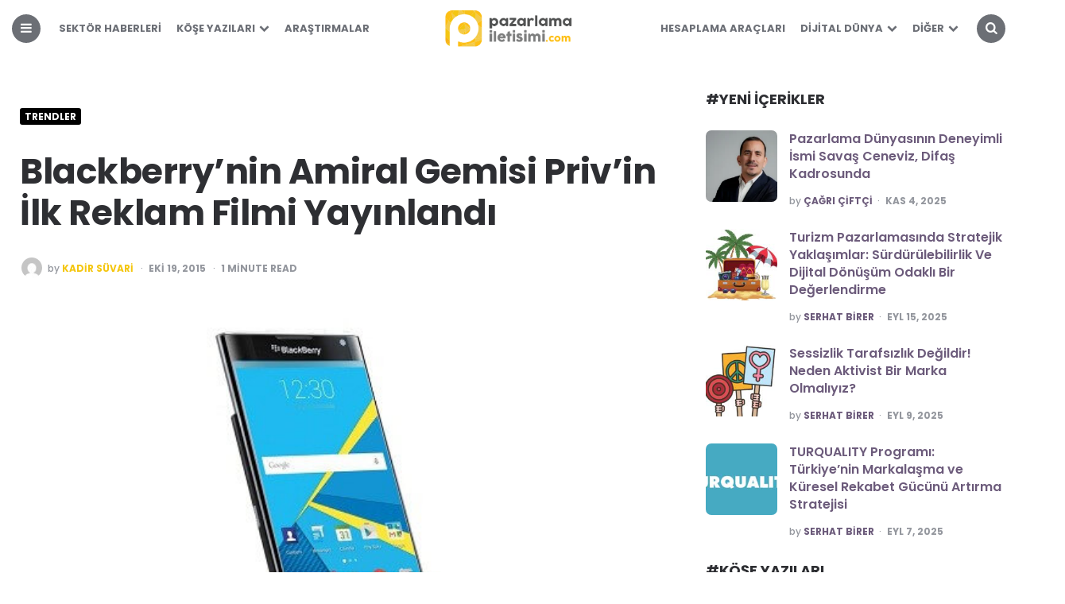

--- FILE ---
content_type: text/html; charset=UTF-8
request_url: https://pazarlamailetisimi.com/blackberrynin-amiral-gemisi-privin-ilk-reklam-filmi-yayinlandi/
body_size: 44760
content:
<!DOCTYPE html>
<html lang="tr" prefix="og: https://ogp.me/ns#">
<head>
<meta charset="UTF-8">
<meta name="viewport" content="width=device-width, initial-scale=1.0">
<link rel="profile" href="http://gmpg.org/xfn/11">
<style>img:is([sizes="auto" i], [sizes^="auto," i]){contain-intrinsic-size:3000px 1500px}</style>
<title>Blackberry’nin Amiral Gemisi Priv’in İlk Reklam Filmi Yayınlandı - Pazarlama İletişimi Platformu</title>
<meta name="description" content="Daha önceki Blackberry haberimizde Blackberry’nin Priv modelinin Kanadalı  şirket için ne kadar önem arz ettiğini belirtmiştik. Blackberry merakla beklenen"/>
<meta name="robots" content="follow, index, max-snippet:-1, max-video-preview:-1, max-image-preview:large"/>
<link rel="canonical" href="https://pazarlamailetisimi.com/blackberrynin-amiral-gemisi-privin-ilk-reklam-filmi-yayinlandi/"/>
<meta property="og:locale" content="tr_TR"/>
<meta property="og:type" content="article"/>
<meta property="og:title" content="Blackberry’nin Amiral Gemisi Priv’in İlk Reklam Filmi Yayınlandı - Pazarlama İletişimi Platformu"/>
<meta property="og:description" content="Daha önceki Blackberry haberimizde Blackberry’nin Priv modelinin Kanadalı  şirket için ne kadar önem arz ettiğini belirtmiştik. Blackberry merakla beklenen"/>
<meta property="og:url" content="https://pazarlamailetisimi.com/blackberrynin-amiral-gemisi-privin-ilk-reklam-filmi-yayinlandi/"/>
<meta property="og:site_name" content="Pazarlama İletişimi"/>
<meta property="article:publisher" content="https://www.facebook.com/pazarlamailetisimi/"/>
<meta property="article:tag" content="blackberry ön sipariş"/>
<meta property="article:tag" content="blackberry teknik özellikler"/>
<meta property="article:tag" content="blackberyy priv"/>
<meta property="article:section" content="Trendler"/>
<meta property="og:updated_time" content="2015-10-19T22:56:22+03:00"/>
<meta property="og:image" content="https://pazarlamailetisimi.com/wp-content/uploads/2015/10/blackberry-amiral-gemisi.jpg"/>
<meta property="og:image:secure_url" content="https://pazarlamailetisimi.com/wp-content/uploads/2015/10/blackberry-amiral-gemisi.jpg"/>
<meta property="og:image:width" content="537"/>
<meta property="og:image:height" content="360"/>
<meta property="og:image:alt" content="Blackberry’nin Amiral Gemisi Priv’in İlk Reklam Filmi Yayınlandı"/>
<meta property="og:image:type" content="image/jpeg"/>
<meta property="article:published_time" content="2015-10-19T14:49:48+03:00"/>
<meta property="article:modified_time" content="2015-10-19T22:56:22+03:00"/>
<meta name="twitter:card" content="summary_large_image"/>
<meta name="twitter:title" content="Blackberry’nin Amiral Gemisi Priv’in İlk Reklam Filmi Yayınlandı - Pazarlama İletişimi Platformu"/>
<meta name="twitter:description" content="Daha önceki Blackberry haberimizde Blackberry’nin Priv modelinin Kanadalı  şirket için ne kadar önem arz ettiğini belirtmiştik. Blackberry merakla beklenen"/>
<meta name="twitter:site" content="@pazarlamailetis"/>
<meta name="twitter:creator" content="@pazarlamailetis"/>
<meta name="twitter:image" content="https://pazarlamailetisimi.com/wp-content/uploads/2015/10/blackberry-amiral-gemisi.jpg"/>
<meta name="twitter:label1" content="Yazan"/>
<meta name="twitter:data1" content="Kadir Süvari"/>
<meta name="twitter:label2" content="Okuma süresi"/>
<meta name="twitter:data2" content="Bir dakikadan az"/>
<script type="application/ld+json" class="rank-math-schema">{"@context":"https://schema.org","@graph":[{"@type":"Organization","@id":"https://pazarlamailetisimi.com/#organization","name":"Pazarlama \u0130leti\u015fimi","sameAs":["https://www.facebook.com/pazarlamailetisimi/","https://twitter.com/pazarlamailetis","https://www.instagram.com/pazarlamailetisimicom/","https://www.linkedin.com/company/pazarlama-ileti%c5%9fimi","https://tr.pinterest.com/pazarlamaileti/","https://www.youtube.com/channel/UCRTO625PAdJjW4-ZSeUxBlA"],"logo":{"@type":"ImageObject","@id":"https://pazarlamailetisimi.com/#logo","url":"https://pazarlamailetisimi.com/wp-content/uploads/2017/05/pazarlama-iletisimi-logo-272x90.png","contentUrl":"https://pazarlamailetisimi.com/wp-content/uploads/2017/05/pazarlama-iletisimi-logo-272x90.png","caption":"Pazarlama \u0130leti\u015fimi","inLanguage":"tr","width":"272","height":"90"}},{"@type":"WebSite","@id":"https://pazarlamailetisimi.com/#website","url":"https://pazarlamailetisimi.com","name":"Pazarlama \u0130leti\u015fimi","publisher":{"@id":"https://pazarlamailetisimi.com/#organization"},"inLanguage":"tr"},{"@type":"ImageObject","@id":"https://pazarlamailetisimi.com/wp-content/uploads/2015/10/blackberry-amiral-gemisi.jpg","url":"https://pazarlamailetisimi.com/wp-content/uploads/2015/10/blackberry-amiral-gemisi.jpg","width":"537","height":"360","inLanguage":"tr"},{"@type":"WebPage","@id":"https://pazarlamailetisimi.com/blackberrynin-amiral-gemisi-privin-ilk-reklam-filmi-yayinlandi/#webpage","url":"https://pazarlamailetisimi.com/blackberrynin-amiral-gemisi-privin-ilk-reklam-filmi-yayinlandi/","name":"Blackberry\u2019nin Amiral Gemisi Priv\u2019in \u0130lk Reklam Filmi Yay\u0131nland\u0131 - Pazarlama \u0130leti\u015fimi Platformu","datePublished":"2015-10-19T14:49:48+03:00","dateModified":"2015-10-19T22:56:22+03:00","isPartOf":{"@id":"https://pazarlamailetisimi.com/#website"},"primaryImageOfPage":{"@id":"https://pazarlamailetisimi.com/wp-content/uploads/2015/10/blackberry-amiral-gemisi.jpg"},"inLanguage":"tr"},{"@type":"Person","@id":"https://pazarlamailetisimi.com/yazar/kadirsuvari/","name":"Kadir S\u00fcvari","description":"Konuk Yazar","url":"https://pazarlamailetisimi.com/yazar/kadirsuvari/","image":{"@type":"ImageObject","@id":"https://secure.gravatar.com/avatar/206da1805a23977e5f659ae00a6841620ed0be6c55d474c33c1bcae1eeb3caa1?s=96&amp;d=mm&amp;r=g","url":"https://secure.gravatar.com/avatar/206da1805a23977e5f659ae00a6841620ed0be6c55d474c33c1bcae1eeb3caa1?s=96&amp;d=mm&amp;r=g","caption":"Kadir S\u00fcvari","inLanguage":"tr"},"worksFor":{"@id":"https://pazarlamailetisimi.com/#organization"}},{"@type":"BlogPosting","headline":"Blackberry\u2019nin Amiral Gemisi Priv\u2019in \u0130lk Reklam Filmi Yay\u0131nland\u0131 - Pazarlama \u0130leti\u015fimi Platformu","datePublished":"2015-10-19T14:49:48+03:00","dateModified":"2015-10-19T22:56:22+03:00","author":{"@id":"https://pazarlamailetisimi.com/yazar/kadirsuvari/","name":"Kadir S\u00fcvari"},"publisher":{"@id":"https://pazarlamailetisimi.com/#organization"},"description":"Daha \u00f6nceki Blackberry haberimizde Blackberry\u2019nin Priv modelinin Kanadal\u0131\u00a0 \u015firket i\u00e7in ne kadar \u00f6nem arz etti\u011fini belirtmi\u015ftik. Blackberry merakla beklenen ilk android i\u015fletim sistemli Priv modelinin resmi tan\u0131t\u0131m videosunu kullan\u0131c\u0131lar\u0131yla payla\u015ft\u0131.","name":"Blackberry\u2019nin Amiral Gemisi Priv\u2019in \u0130lk Reklam Filmi Yay\u0131nland\u0131 - Pazarlama \u0130leti\u015fimi Platformu","@id":"https://pazarlamailetisimi.com/blackberrynin-amiral-gemisi-privin-ilk-reklam-filmi-yayinlandi/#richSnippet","isPartOf":{"@id":"https://pazarlamailetisimi.com/blackberrynin-amiral-gemisi-privin-ilk-reklam-filmi-yayinlandi/#webpage"},"image":{"@id":"https://pazarlamailetisimi.com/wp-content/uploads/2015/10/blackberry-amiral-gemisi.jpg"},"inLanguage":"tr","mainEntityOfPage":{"@id":"https://pazarlamailetisimi.com/blackberrynin-amiral-gemisi-privin-ilk-reklam-filmi-yayinlandi/#webpage"}}]}</script>
<link rel='dns-prefetch' href='//fonts.googleapis.com'/>
<link rel="alternate" type="application/rss+xml" title="Pazarlama İletişimi Platformu &raquo; akışı" href="https://pazarlamailetisimi.com/feed/"/>
<link rel="alternate" type="application/rss+xml" title="Pazarlama İletişimi Platformu &raquo; yorum akışı" href="https://pazarlamailetisimi.com/comments/feed/"/>
<link rel="alternate" type="application/rss+xml" title="Pazarlama İletişimi Platformu &raquo; Blackberry’nin Amiral Gemisi Priv’in İlk Reklam Filmi Yayınlandı yorum akışı" href="https://pazarlamailetisimi.com/blackberrynin-amiral-gemisi-privin-ilk-reklam-filmi-yayinlandi/feed/"/>
<link rel="stylesheet" type="text/css" href="//pazarlamailetisimi.com/wp-content/cache/wpfc-minified/d7a7o4md/h9g86.css" media="all"/>
<style id='classic-theme-styles-inline-css'>.wp-block-button__link{color:#fff;background-color:#32373c;border-radius:9999px;box-shadow:none;text-decoration:none;padding:calc(.667em + 2px) calc(1.333em + 2px);font-size:1.125em}.wp-block-file__button{background:#32373c;color:#fff;text-decoration:none}</style>
<style id='global-styles-inline-css'>:root{--wp--preset--aspect-ratio--square:1;--wp--preset--aspect-ratio--4-3:4/3;--wp--preset--aspect-ratio--3-4:3/4;--wp--preset--aspect-ratio--3-2:3/2;--wp--preset--aspect-ratio--2-3:2/3;--wp--preset--aspect-ratio--16-9:16/9;--wp--preset--aspect-ratio--9-16:9/16;--wp--preset--color--black:#000000;--wp--preset--color--cyan-bluish-gray:#abb8c3;--wp--preset--color--white:#ffffff;--wp--preset--color--pale-pink:#f78da7;--wp--preset--color--vivid-red:#cf2e2e;--wp--preset--color--luminous-vivid-orange:#ff6900;--wp--preset--color--luminous-vivid-amber:#fcb900;--wp--preset--color--light-green-cyan:#7bdcb5;--wp--preset--color--vivid-green-cyan:#00d084;--wp--preset--color--pale-cyan-blue:#8ed1fc;--wp--preset--color--vivid-cyan-blue:#0693e3;--wp--preset--color--vivid-purple:#9b51e0;--wp--preset--color--theme-color-one:#f4c610;--wp--preset--color--theme-color-two:#000000;--wp--preset--color--theme-color-three:#f8b195;--wp--preset--color--theme-color-four:#c06c84;--wp--preset--color--very-dark-grey:#2e2f33;--wp--preset--color--dark-grey:#45464b;--wp--preset--color--medium-grey:#94979e;--wp--preset--color--light-grey:#D3D3D3;--wp--preset--gradient--vivid-cyan-blue-to-vivid-purple:linear-gradient(135deg,rgb(6,147,227) 0%,rgb(155,81,224) 100%);--wp--preset--gradient--light-green-cyan-to-vivid-green-cyan:linear-gradient(135deg,rgb(122,220,180) 0%,rgb(0,208,130) 100%);--wp--preset--gradient--luminous-vivid-amber-to-luminous-vivid-orange:linear-gradient(135deg,rgb(252,185,0) 0%,rgb(255,105,0) 100%);--wp--preset--gradient--luminous-vivid-orange-to-vivid-red:linear-gradient(135deg,rgb(255,105,0) 0%,rgb(207,46,46) 100%);--wp--preset--gradient--very-light-gray-to-cyan-bluish-gray:linear-gradient(135deg,rgb(238,238,238) 0%,rgb(169,184,195) 100%);--wp--preset--gradient--cool-to-warm-spectrum:linear-gradient(135deg,rgb(74,234,220) 0%,rgb(151,120,209) 20%,rgb(207,42,186) 40%,rgb(238,44,130) 60%,rgb(251,105,98) 80%,rgb(254,248,76) 100%);--wp--preset--gradient--blush-light-purple:linear-gradient(135deg,rgb(255,206,236) 0%,rgb(152,150,240) 100%);--wp--preset--gradient--blush-bordeaux:linear-gradient(135deg,rgb(254,205,165) 0%,rgb(254,45,45) 50%,rgb(107,0,62) 100%);--wp--preset--gradient--luminous-dusk:linear-gradient(135deg,rgb(255,203,112) 0%,rgb(199,81,192) 50%,rgb(65,88,208) 100%);--wp--preset--gradient--pale-ocean:linear-gradient(135deg,rgb(255,245,203) 0%,rgb(182,227,212) 50%,rgb(51,167,181) 100%);--wp--preset--gradient--electric-grass:linear-gradient(135deg,rgb(202,248,128) 0%,rgb(113,206,126) 100%);--wp--preset--gradient--midnight:linear-gradient(135deg,rgb(2,3,129) 0%,rgb(40,116,252) 100%);--wp--preset--font-size--small:13px;--wp--preset--font-size--medium:20px;--wp--preset--font-size--large:36px;--wp--preset--font-size--x-large:42px;--wp--preset--spacing--20:0.44rem;--wp--preset--spacing--30:0.67rem;--wp--preset--spacing--40:1rem;--wp--preset--spacing--50:1.5rem;--wp--preset--spacing--60:2.25rem;--wp--preset--spacing--70:3.38rem;--wp--preset--spacing--80:5.06rem;--wp--preset--shadow--natural:6px 6px 9px rgba(0, 0, 0, 0.2);--wp--preset--shadow--deep:12px 12px 50px rgba(0, 0, 0, 0.4);--wp--preset--shadow--sharp:6px 6px 0px rgba(0, 0, 0, 0.2);--wp--preset--shadow--outlined:6px 6px 0px -3px rgb(255, 255, 255), 6px 6px rgb(0, 0, 0);--wp--preset--shadow--crisp:6px 6px 0px rgb(0, 0, 0);}:where(.is-layout-flex){gap:0.5em;}:where(.is-layout-grid){gap:0.5em;}body .is-layout-flex{display:flex;}.is-layout-flex{flex-wrap:wrap;align-items:center;}.is-layout-flex > :is(*, div){margin:0;}body .is-layout-grid{display:grid;}.is-layout-grid > :is(*, div){margin:0;}:where(.wp-block-columns.is-layout-flex){gap:2em;}:where(.wp-block-columns.is-layout-grid){gap:2em;}:where(.wp-block-post-template.is-layout-flex){gap:1.25em;}:where(.wp-block-post-template.is-layout-grid){gap:1.25em;}.has-black-color{color:var(--wp--preset--color--black) !important;}.has-cyan-bluish-gray-color{color:var(--wp--preset--color--cyan-bluish-gray) !important;}.has-white-color{color:var(--wp--preset--color--white) !important;}.has-pale-pink-color{color:var(--wp--preset--color--pale-pink) !important;}.has-vivid-red-color{color:var(--wp--preset--color--vivid-red) !important;}.has-luminous-vivid-orange-color{color:var(--wp--preset--color--luminous-vivid-orange) !important;}.has-luminous-vivid-amber-color{color:var(--wp--preset--color--luminous-vivid-amber) !important;}.has-light-green-cyan-color{color:var(--wp--preset--color--light-green-cyan) !important;}.has-vivid-green-cyan-color{color:var(--wp--preset--color--vivid-green-cyan) !important;}.has-pale-cyan-blue-color{color:var(--wp--preset--color--pale-cyan-blue) !important;}.has-vivid-cyan-blue-color{color:var(--wp--preset--color--vivid-cyan-blue) !important;}.has-vivid-purple-color{color:var(--wp--preset--color--vivid-purple) !important;}.has-black-background-color{background-color:var(--wp--preset--color--black) !important;}.has-cyan-bluish-gray-background-color{background-color:var(--wp--preset--color--cyan-bluish-gray) !important;}.has-white-background-color{background-color:var(--wp--preset--color--white) !important;}.has-pale-pink-background-color{background-color:var(--wp--preset--color--pale-pink) !important;}.has-vivid-red-background-color{background-color:var(--wp--preset--color--vivid-red) !important;}.has-luminous-vivid-orange-background-color{background-color:var(--wp--preset--color--luminous-vivid-orange) !important;}.has-luminous-vivid-amber-background-color{background-color:var(--wp--preset--color--luminous-vivid-amber) !important;}.has-light-green-cyan-background-color{background-color:var(--wp--preset--color--light-green-cyan) !important;}.has-vivid-green-cyan-background-color{background-color:var(--wp--preset--color--vivid-green-cyan) !important;}.has-pale-cyan-blue-background-color{background-color:var(--wp--preset--color--pale-cyan-blue) !important;}.has-vivid-cyan-blue-background-color{background-color:var(--wp--preset--color--vivid-cyan-blue) !important;}.has-vivid-purple-background-color{background-color:var(--wp--preset--color--vivid-purple) !important;}.has-black-border-color{border-color:var(--wp--preset--color--black) !important;}.has-cyan-bluish-gray-border-color{border-color:var(--wp--preset--color--cyan-bluish-gray) !important;}.has-white-border-color{border-color:var(--wp--preset--color--white) !important;}.has-pale-pink-border-color{border-color:var(--wp--preset--color--pale-pink) !important;}.has-vivid-red-border-color{border-color:var(--wp--preset--color--vivid-red) !important;}.has-luminous-vivid-orange-border-color{border-color:var(--wp--preset--color--luminous-vivid-orange) !important;}.has-luminous-vivid-amber-border-color{border-color:var(--wp--preset--color--luminous-vivid-amber) !important;}.has-light-green-cyan-border-color{border-color:var(--wp--preset--color--light-green-cyan) !important;}.has-vivid-green-cyan-border-color{border-color:var(--wp--preset--color--vivid-green-cyan) !important;}.has-pale-cyan-blue-border-color{border-color:var(--wp--preset--color--pale-cyan-blue) !important;}.has-vivid-cyan-blue-border-color{border-color:var(--wp--preset--color--vivid-cyan-blue) !important;}.has-vivid-purple-border-color{border-color:var(--wp--preset--color--vivid-purple) !important;}.has-vivid-cyan-blue-to-vivid-purple-gradient-background{background:var(--wp--preset--gradient--vivid-cyan-blue-to-vivid-purple) !important;}.has-light-green-cyan-to-vivid-green-cyan-gradient-background{background:var(--wp--preset--gradient--light-green-cyan-to-vivid-green-cyan) !important;}.has-luminous-vivid-amber-to-luminous-vivid-orange-gradient-background{background:var(--wp--preset--gradient--luminous-vivid-amber-to-luminous-vivid-orange) !important;}.has-luminous-vivid-orange-to-vivid-red-gradient-background{background:var(--wp--preset--gradient--luminous-vivid-orange-to-vivid-red) !important;}.has-very-light-gray-to-cyan-bluish-gray-gradient-background{background:var(--wp--preset--gradient--very-light-gray-to-cyan-bluish-gray) !important;}.has-cool-to-warm-spectrum-gradient-background{background:var(--wp--preset--gradient--cool-to-warm-spectrum) !important;}.has-blush-light-purple-gradient-background{background:var(--wp--preset--gradient--blush-light-purple) !important;}.has-blush-bordeaux-gradient-background{background:var(--wp--preset--gradient--blush-bordeaux) !important;}.has-luminous-dusk-gradient-background{background:var(--wp--preset--gradient--luminous-dusk) !important;}.has-pale-ocean-gradient-background{background:var(--wp--preset--gradient--pale-ocean) !important;}.has-electric-grass-gradient-background{background:var(--wp--preset--gradient--electric-grass) !important;}.has-midnight-gradient-background{background:var(--wp--preset--gradient--midnight) !important;}.has-small-font-size{font-size:var(--wp--preset--font-size--small) !important;}.has-medium-font-size{font-size:var(--wp--preset--font-size--medium) !important;}.has-large-font-size{font-size:var(--wp--preset--font-size--large) !important;}.has-x-large-font-size{font-size:var(--wp--preset--font-size--x-large) !important;}:where(.wp-block-columns.is-layout-flex){gap:2em;}:where(.wp-block-columns.is-layout-grid){gap:2em;}:root :where(.wp-block-pullquote){font-size:1.5em;line-height:1.6;}:where(.wp-block-post-template.is-layout-flex){gap:1.25em;}:where(.wp-block-post-template.is-layout-grid){gap:1.25em;}:where(.wp-block-term-template.is-layout-flex){gap:1.25em;}:where(.wp-block-term-template.is-layout-grid){gap:1.25em;}</style>
<style id='pha-styles-inline-css'>.pha-calculator{margin:20px 0;padding:10px;border:1px solid #ddd;background:#fdfdfd;max-width:500px;}
.pha-calculator h3{margin-top:0;}
.pha-calculator form{margin-top:10px;}
.pha-calculator .pha-form-row{margin-bottom:15px;}
.pha-calculator .pha-form-row label{display:block;font-weight:bold;margin-bottom:5px;}
.pha-calculator .pha-form-row input, .pha-calculator .pha-form-row select{width:100%;max-width:300px;padding:5px;box-sizing:border-box;}
.pha-calculator button{display:inline-block;padding:6px 12px;background-color:#0073aa;border:none;color:#fff;cursor:pointer;border-radius:3px;}
.pha-calculator button:hover{background-color:#005d8f;}
.pha-calculator #pha_fb_result,
.pha-calculator #pha_cpc_result,
.pha-calculator #pha_roas_result,
.pha-calculator #pha_ga_result,
.pha-calculator #pha_ig_result,
.pha-calculator #pha_ctr_result,
.pha-calculator #pha_cpm_result,
.pha-calculator #pha_yt_result,
.pha-calculator #pha_li_result,
.pha-calculator #pha_tt_result,
.pha-calculator #pha_lead_result,
.pha-calculator #pha_stopaj_result,
.pha-calculator #pha_conversion_rate_result{margin-top:15px;background:#fff;border:1px solid #eee;padding:10px;}</style>
<link rel="stylesheet" type="text/css" href="//pazarlamailetisimi.com/wp-content/cache/wpfc-minified/fejannm6/h9g86.css" media="all"/>
<link rel="https://api.w.org/" href="https://pazarlamailetisimi.com/wp-json/"/><link rel="alternate" title="JSON" type="application/json" href="https://pazarlamailetisimi.com/wp-json/wp/v2/posts/2041"/><link rel="EditURI" type="application/rsd+xml" title="RSD" href="https://pazarlamailetisimi.com/xmlrpc.php?rsd"/>
<meta name="generator" content="WordPress 6.8.3"/>
<link rel='shortlink' href='https://pazarlamailetisimi.com/?p=2041'/>
<link rel="alternate" title="oEmbed (JSON)" type="application/json+oembed" href="https://pazarlamailetisimi.com/wp-json/oembed/1.0/embed?url=https%3A%2F%2Fpazarlamailetisimi.com%2Fblackberrynin-amiral-gemisi-privin-ilk-reklam-filmi-yayinlandi%2F"/>
<link rel="alternate" title="oEmbed (XML)" type="text/xml+oembed" href="https://pazarlamailetisimi.com/wp-json/oembed/1.0/embed?url=https%3A%2F%2Fpazarlamailetisimi.com%2Fblackberrynin-amiral-gemisi-privin-ilk-reklam-filmi-yayinlandi%2F&#038;format=xml"/>
<meta name="generator" content="performance-lab 4.0.0; plugins:">
<script async src="https://www.googletagmanager.com/gtag/js?id=G-XVP6KC7G7J"></script>
<script>window.dataLayer=window.dataLayer||[];
function gtag(){dataLayer.push(arguments);}
gtag('js', new Date());
gtag('config', 'G-XVP6KC7G7J');</script>
<style id="carrino-custom-css-vars">:root{--theme-color-1:#f4c610;--theme-color-2:#000000;--primary-nav-link-hover-color:#f4c610;--primary-nav-sidebar-link-color:;--single-entry-font-color:#000000;--entry-title-link-color:;--entry-meta-link-color:#f4c610;--custom-header-background:#ffffff;--toggle-background-color:#6c6f75;--toggle-hover-background-color:#000000;--toggle-icon-color:#ffffff;--hero-title-background-color:#ffffff;--hero-title-color:#6c6f75;--hero-prev-arrow-color:#6c6f75;--hero-next-arrow-color:#6c6f75;--logo-font-size:51px;--custom-logo-width-mobile:75%;--custom-logo-width-small:75%;--home-featured-posts-background:#ffffff;--home-featured-posts-title-color:#260000;--home-featured-posts-entry-meta-color:#f4c610;}</style>
<style id="custom-background-css">body.custom-background{background-color:#ffffff;}</style>
<link rel="icon" href="https://pazarlamailetisimi.com/wp-content/uploads/2022/01/cropped-pazarlama-iletisimi-icon-32x32.jpeg" sizes="32x32"/>
<link rel="icon" href="https://pazarlamailetisimi.com/wp-content/uploads/2022/01/cropped-pazarlama-iletisimi-icon-192x192.jpeg" sizes="192x192"/>
<link rel="apple-touch-icon" href="https://pazarlamailetisimi.com/wp-content/uploads/2022/01/cropped-pazarlama-iletisimi-icon-180x180.jpeg"/>
<meta name="msapplication-TileImage" content="https://pazarlamailetisimi.com/wp-content/uploads/2022/01/cropped-pazarlama-iletisimi-icon-270x270.jpeg"/>
<style>.ai-viewports              {--ai:1;}
.ai-viewport-3             {display:none !important;}
.ai-viewport-2             {display:none !important;}
.ai-viewport-1             {display:inherit !important;}
.ai-viewport-0             {display:none !important;}
@media(min-width:768px) and (max-width:979px){
.ai-viewport-1             {display:none !important;}
.ai-viewport-2             {display:inherit !important;}
}
@media(max-width:767px){
.ai-viewport-1             {display:none !important;}
.ai-viewport-3             {display:inherit !important;}
}
.ai-rotate{position:relative;}
.ai-rotate-hidden{visibility:hidden;}
.ai-rotate-hidden-2{position:absolute;top:0;left:0;width:100%;height:100%;}
.ai-list-data, .ai-ip-data, .ai-filter-check, .ai-fallback, .ai-list-block, .ai-list-block-ip, .ai-list-block-filter{visibility:hidden;position:absolute;width:50%;height:1px;top:-1000px;z-index:-9999;margin:0px!important;}
.ai-list-data, .ai-ip-data, .ai-filter-check, .ai-fallback{min-width:1px;}</style>
<script data-wpfc-render="false">var Wpfcll={s:[],osl:0,scroll:false,i:function(){Wpfcll.ss();window.addEventListener('load',function(){let observer=new MutationObserver(mutationRecords=>{Wpfcll.osl=Wpfcll.s.length;Wpfcll.ss();if(Wpfcll.s.length > Wpfcll.osl){Wpfcll.ls(false);}});observer.observe(document.getElementsByTagName("html")[0],{childList:true,attributes:true,subtree:true,attributeFilter:["src"],attributeOldValue:false,characterDataOldValue:false});Wpfcll.ls(true);});window.addEventListener('scroll',function(){Wpfcll.scroll=true;Wpfcll.ls(false);});window.addEventListener('resize',function(){Wpfcll.scroll=true;Wpfcll.ls(false);});window.addEventListener('click',function(){Wpfcll.scroll=true;Wpfcll.ls(false);});},c:function(e,pageload){var w=document.documentElement.clientHeight || body.clientHeight;var n=0;if(pageload){n=0;}else{n=(w > 800) ? 800:200;n=Wpfcll.scroll ? 800:n;}var er=e.getBoundingClientRect();var t=0;var p=e.parentNode ? e.parentNode:false;if(typeof p.getBoundingClientRect=="undefined"){var pr=false;}else{var pr=p.getBoundingClientRect();}if(er.x==0 && er.y==0){for(var i=0;i < 10;i++){if(p){if(pr.x==0 && pr.y==0){if(p.parentNode){p=p.parentNode;}if(typeof p.getBoundingClientRect=="undefined"){pr=false;}else{pr=p.getBoundingClientRect();}}else{t=pr.top;break;}}};}else{t=er.top;}if(w - t+n > 0){return true;}return false;},r:function(e,pageload){var s=this;var oc,ot;try{oc=e.getAttribute("data-wpfc-original-src");ot=e.getAttribute("data-wpfc-original-srcset");originalsizes=e.getAttribute("data-wpfc-original-sizes");if(s.c(e,pageload)){if(oc || ot){if(e.tagName=="DIV" || e.tagName=="A" || e.tagName=="SPAN"){e.style.backgroundImage="url("+oc+")";e.removeAttribute("data-wpfc-original-src");e.removeAttribute("data-wpfc-original-srcset");e.removeAttribute("onload");}else{if(oc){e.setAttribute('src',oc);}if(ot){e.setAttribute('srcset',ot);}if(originalsizes){e.setAttribute('sizes',originalsizes);}if(e.getAttribute("alt") && e.getAttribute("alt")=="blank"){e.removeAttribute("alt");}e.removeAttribute("data-wpfc-original-src");e.removeAttribute("data-wpfc-original-srcset");e.removeAttribute("data-wpfc-original-sizes");e.removeAttribute("onload");if(e.tagName=="IFRAME"){var y="https://www.youtube.com/embed/";if(navigator.userAgent.match(/\sEdge?\/\d/i)){e.setAttribute('src',e.getAttribute("src").replace(/.+\/templates\/youtube\.html\#/,y));}e.onload=function(){if(typeof window.jQuery !="undefined"){if(jQuery.fn.fitVids){jQuery(e).parent().fitVids({customSelector:"iframe[src]"});}}var s=e.getAttribute("src").match(/templates\/youtube\.html\#(.+)/);if(s){try{var i=e.contentDocument || e.contentWindow;if(i.location.href=="about:blank"){e.setAttribute('src',y+s[1]);}}catch(err){e.setAttribute('src',y+s[1]);}}}}}}else{if(e.tagName=="NOSCRIPT"){if(typeof window.jQuery !="undefined"){if(jQuery(e).attr("data-type")=="wpfc"){e.removeAttribute("data-type");jQuery(e).after(jQuery(e).text());}}}}}}catch(error){console.log(error);console.log("==>",e);}},ss:function(){var i=Array.prototype.slice.call(document.getElementsByTagName("img"));var f=Array.prototype.slice.call(document.getElementsByTagName("iframe"));var d=Array.prototype.slice.call(document.getElementsByTagName("div"));var a=Array.prototype.slice.call(document.getElementsByTagName("a"));var s=Array.prototype.slice.call(document.getElementsByTagName("span"));var n=Array.prototype.slice.call(document.getElementsByTagName("noscript"));this.s=i.concat(f).concat(d).concat(a).concat(s).concat(n);},ls:function(pageload){var s=this;[].forEach.call(s.s,function(e,index){s.r(e,pageload);});}};document.addEventListener('DOMContentLoaded',function(){wpfci();});function wpfci(){Wpfcll.i();}</script>
</head>
<body class="wp-singular post-template-default single single-post postid-2041 single-format-standard custom-background wp-custom-logo wp-theme-carrino wp-child-theme-carrino-child has-related-posts has-sidebar has-sticky-nav has-sticky-nav-mobile has-custom-header has-author-bio">
<div class="body-fade"></div><div class="site-wrapper">
<header id="site-header" class="site-header logo-split-menu sticky-nav sticky-mobile-nav nav-uppercase">
<div class="container header-layout-wrapper">
<span class="toggle toggle-menu mobile-only">
<span><i class="icon-menu-1"></i></span><span class="screen-reader-text">Menu</span>
</span>
<div class="logo-wrapper faux-heading mobile-only"><span class="screen-reader-text">Pazarlama İletişimi Platformu</span><a href="https://pazarlamailetisimi.com/" class="custom-logo-link" rel="home"><img src="https://pazarlamailetisimi.com/wp-content/uploads/2023/04/pazarlama-iletisimi-logo-272x90-1.webp" alt="Pazarlama İletişimi Platformu" class="custom-logo"/></a></div><span class="toggle toggle-search mobile-only"><span><i class="icon-search"></i></span><span class="screen-reader-text">Search</span></span></div><nav class="menu-primary-navigation-container">
<ul class="primary-nav" id="primary-nav">
<li class="toggle toggle-menu alignleft"><span><i class="icon-menu-1"></i></span></li>
<li class="menu-item split-menu">
<div class="menu-sol-menu-container"><ul id="split-menu-left" class="split-menu-left"><li id="menu-item-11532" class="menu-item menu-item-type-taxonomy menu-item-object-category menu-item-11532"><a href="https://pazarlamailetisimi.com/sektor-haberleri/">Sektör Haberleri</a></li> <li id="menu-item-11818" class="menu-item menu-item-type-taxonomy menu-item-object-category menu-item-has-children menu-item-11818"><a href="https://pazarlamailetisimi.com/kose-yazilari/">Köşe Yazıları</a> <ul class="sub-menu"> <li id="menu-item-11530" class="menu-item menu-item-type-taxonomy menu-item-object-category menu-item-11530"><a href="https://pazarlamailetisimi.com/kose-yazilari/pazarlama/">Pazarlama</a></li> <li id="menu-item-14734" class="menu-item menu-item-type-taxonomy menu-item-object-category menu-item-14734"><a href="https://pazarlamailetisimi.com/kose-yazilari/pazarlama-iletisimi-sektor/">Sektöre Giriş</a></li> <li id="menu-item-11534" class="menu-item menu-item-type-taxonomy menu-item-object-category menu-item-11534"><a href="https://pazarlamailetisimi.com/kose-yazilari/reklamcilik/">Reklamcılık</a></li> <li id="menu-item-13569" class="menu-item menu-item-type-taxonomy menu-item-object-category menu-item-13569"><a href="https://pazarlamailetisimi.com/kose-yazilari/marka-yonetimi/">Marka Yönetimi</a></li> <li id="menu-item-11529" class="menu-item menu-item-type-taxonomy menu-item-object-category menu-item-11529"><a href="https://pazarlamailetisimi.com/kose-yazilari/halkla-iliskiler/">Halkla İlişkiler</a></li> <li id="menu-item-11539" class="menu-item menu-item-type-taxonomy menu-item-object-category menu-item-11539"><a href="https://pazarlamailetisimi.com/kose-yazilari/gorsel-iletisim/">Görsel İletişim</a></li> <li id="menu-item-11816" class="menu-item menu-item-type-taxonomy menu-item-object-category menu-item-11816"><a href="https://pazarlamailetisimi.com/kose-yazilari/iletisim-bilimi/">İletişim Bilimi</a></li> <li id="menu-item-11531" class="menu-item menu-item-type-taxonomy menu-item-object-category menu-item-11531"><a href="https://pazarlamailetisimi.com/kose-yazilari/sektor-roportajlari/">Röportajlar</a></li> <li id="menu-item-14295" class="menu-item menu-item-type-taxonomy menu-item-object-category menu-item-14295"><a href="https://pazarlamailetisimi.com/kose-yazilari/is-ve-yonetim/">İş ve Yönetim</a></li> <li id="menu-item-13610" class="menu-item menu-item-type-taxonomy menu-item-object-category menu-item-13610"><a href="https://pazarlamailetisimi.com/kose-yazilari/kisisel-gelisim/">Kişisel Gelişim</a></li> </ul> </li> <li id="menu-item-11527" class="menu-item menu-item-type-taxonomy menu-item-object-category menu-item-11527"><a href="https://pazarlamailetisimi.com/arastirmalar/">Araştırmalar</a></li> </ul></div></li>
<li class="menu-item logo-in-menu"> <div class="logo-wrapper faux-heading"><a href="https://pazarlamailetisimi.com/" class="custom-logo-link" rel="home"><img src="https://pazarlamailetisimi.com/wp-content/uploads/2023/04/pazarlama-iletisimi-logo-272x90-1.webp" alt="Pazarlama İletişimi Platformu" class="custom-logo"/></a></div></li>
<li class="menu-item split-menu">
<div class="menu-sag-menu-container"><ul id="split-menu-right" class="split-menu-right"><li id="menu-item-14733" class="menu-item menu-item-type-post_type menu-item-object-page menu-item-14733"><a href="https://pazarlamailetisimi.com/hesaplama-araclari/">Hesaplama Araçları</a></li> <li id="menu-item-11542" class="menu-item menu-item-type-taxonomy menu-item-object-category menu-item-has-children menu-item-11542"><a href="https://pazarlamailetisimi.com/dijital-dunya/">Dijital Dünya</a> <ul class="sub-menu"> <li id="menu-item-11546" class="menu-item menu-item-type-taxonomy menu-item-object-category menu-item-11546"><a href="https://pazarlamailetisimi.com/dijital-dunya/sosyal-medya/">Sosyal Medya</a></li> <li id="menu-item-14031" class="menu-item menu-item-type-taxonomy menu-item-object-category menu-item-14031"><a href="https://pazarlamailetisimi.com/dijital-dunya/yapay-zeka/">Yapay Zeka</a></li> <li id="menu-item-11543" class="menu-item menu-item-type-taxonomy menu-item-object-category current-post-ancestor current-menu-parent current-post-parent menu-item-11543"><a href="https://pazarlamailetisimi.com/trendler/">Trendler</a></li> <li id="menu-item-11545" class="menu-item menu-item-type-taxonomy menu-item-object-category menu-item-11545"><a href="https://pazarlamailetisimi.com/dijital-dunya/seo/">SEO</a></li> <li id="menu-item-11819" class="menu-item menu-item-type-taxonomy menu-item-object-category menu-item-11819"><a href="https://pazarlamailetisimi.com/dijital-dunya/e-ticaret/">E-Ticaret</a></li> <li id="menu-item-13806" class="menu-item menu-item-type-taxonomy menu-item-object-category menu-item-13806"><a href="https://pazarlamailetisimi.com/dijital-dunya/web-tasarim-ve-yazilim/">Web Tasarım ve Yazılım</a></li> </ul> </li> <li id="menu-item-11827" class="menu-item menu-item-type-custom menu-item-object-custom menu-item-has-children menu-item-11827"><a href="#">Diğer</a> <ul class="sub-menu"> <li id="menu-item-11822" class="menu-item menu-item-type-post_type menu-item-object-page menu-item-11822"><a href="https://pazarlamailetisimi.com/yazarimiz-ol/">Yazarımız Ol!</a></li> <li id="menu-item-12850" class="menu-item menu-item-type-post_type menu-item-object-page menu-item-12850"><a href="https://pazarlamailetisimi.com/egitimler/">Eğitimler</a></li> <li id="menu-item-11824" class="menu-item menu-item-type-post_type menu-item-object-page menu-item-11824"><a href="https://pazarlamailetisimi.com/kunyemiz/">Künyemiz</a></li> <li id="menu-item-11823" class="menu-item menu-item-type-post_type menu-item-object-page menu-item-11823"><a href="https://pazarlamailetisimi.com/iletisim/">İletişim</a></li> </ul> </li> </ul></div></li>
<li class="toggle toggle-search alignright"><span><i class="icon-search"></i></span></li>
</ul>
</nav>
</header>
<div class="site-search"> <i class="icon-cancel toggle-search"></i> <form role="search" method="get" class="search-form" action="https://pazarlamailetisimi.com/"> <label for="search-form-690b60c08f9b1"> <span class="screen-reader-text">Search for:</span> </label> <input type="search" id="search-form-690b60c08f9b1" class="search-field" placeholder="Aradığınız şeyi yazıp, Enter'a basın." value="" name="s" /> <button type="submit" class="search-submit"><i class="icon-search"></i><span class="screen-reader-text">Search</span></button> </form></div><aside class="mobile-navigation slide-menu sidebar" aria-label="Blog Sidebar">
<span class="close-menu"><i class="icon-cancel"></i></span>
<nav class="primary-nav-sidebar-wrapper"><ul id="primary-nav-sidebar" class="primary-nav-sidebar"><li id="menu-item-11920" class="menu-item menu-item-type-taxonomy menu-item-object-category menu-item-11920"><a href="https://pazarlamailetisimi.com/sektor-haberleri/">Sektör Haberleri</a><span class="expand"></span></li>
<li id="menu-item-11924" class="menu-item menu-item-type-taxonomy menu-item-object-category menu-item-has-children menu-item-11924"><a href="https://pazarlamailetisimi.com/kose-yazilari/">Köşe Yazıları</a><span class="expand"></span>
<ul class="sub-menu">
<li id="menu-item-11926" class="menu-item menu-item-type-taxonomy menu-item-object-category menu-item-11926"><a href="https://pazarlamailetisimi.com/kose-yazilari/pazarlama/">Pazarlama</a><span class="expand"></span></li>
<li id="menu-item-11921" class="menu-item menu-item-type-taxonomy menu-item-object-category menu-item-11921"><a href="https://pazarlamailetisimi.com/kose-yazilari/reklamcilik/">Reklamcılık</a><span class="expand"></span></li>
<li id="menu-item-14004" class="menu-item menu-item-type-taxonomy menu-item-object-category menu-item-14004"><a href="https://pazarlamailetisimi.com/kose-yazilari/marka-yonetimi/">Marka Yönetimi</a><span class="expand"></span></li>
<li id="menu-item-11918" class="menu-item menu-item-type-taxonomy menu-item-object-category menu-item-11918"><a href="https://pazarlamailetisimi.com/kose-yazilari/halkla-iliskiler/">Halkla İlişkiler</a><span class="expand"></span></li>
<li id="menu-item-11923" class="menu-item menu-item-type-taxonomy menu-item-object-category menu-item-11923"><a href="https://pazarlamailetisimi.com/kose-yazilari/gorsel-iletisim/">Görsel İletişim</a><span class="expand"></span></li>
<li id="menu-item-11925" class="menu-item menu-item-type-taxonomy menu-item-object-category menu-item-11925"><a href="https://pazarlamailetisimi.com/kose-yazilari/iletisim-bilimi/">İletişim Bilimi</a><span class="expand"></span></li>
<li id="menu-item-11928" class="menu-item menu-item-type-taxonomy menu-item-object-category menu-item-11928"><a href="https://pazarlamailetisimi.com/kose-yazilari/sektor-roportajlari/">Röportajlar</a><span class="expand"></span></li>
<li id="menu-item-14005" class="menu-item menu-item-type-taxonomy menu-item-object-category menu-item-14005"><a href="https://pazarlamailetisimi.com/kose-yazilari/kisisel-gelisim/">Kişisel Gelişim</a><span class="expand"></span></li>
<li id="menu-item-14296" class="menu-item menu-item-type-taxonomy menu-item-object-category menu-item-14296"><a href="https://pazarlamailetisimi.com/kose-yazilari/is-ve-yonetim/">İş ve Yönetim</a><span class="expand"></span></li>
</ul>
</li>
<li id="menu-item-11917" class="menu-item menu-item-type-taxonomy menu-item-object-category menu-item-11917"><a href="https://pazarlamailetisimi.com/arastirmalar/">Araştırmalar</a><span class="expand"></span></li>
<li id="menu-item-11927" class="menu-item menu-item-type-taxonomy menu-item-object-category menu-item-11927"><a href="https://pazarlamailetisimi.com/kose-yazilari/pazarlama-iletisimi-sektor/">Sektöre Giriş</a><span class="expand"></span></li>
<li id="menu-item-11929" class="menu-item menu-item-type-taxonomy menu-item-object-category menu-item-has-children menu-item-11929"><a href="https://pazarlamailetisimi.com/dijital-dunya/">Dijital Dünya</a><span class="expand"></span>
<ul class="sub-menu">
<li id="menu-item-14029" class="menu-item menu-item-type-taxonomy menu-item-object-category menu-item-14029"><a href="https://pazarlamailetisimi.com/dijital-dunya/yapay-zeka/">Yapay Zeka</a><span class="expand"></span></li>
<li id="menu-item-11931" class="menu-item menu-item-type-taxonomy menu-item-object-category menu-item-11931"><a href="https://pazarlamailetisimi.com/dijital-dunya/e-ticaret/">E-Ticaret</a><span class="expand"></span></li>
<li id="menu-item-11932" class="menu-item menu-item-type-taxonomy menu-item-object-category menu-item-11932"><a href="https://pazarlamailetisimi.com/dijital-dunya/seo/">SEO</a><span class="expand"></span></li>
<li id="menu-item-13807" class="menu-item menu-item-type-taxonomy menu-item-object-category menu-item-13807"><a href="https://pazarlamailetisimi.com/dijital-dunya/web-tasarim-ve-yazilim/">Web Tasarım ve Yazılım</a><span class="expand"></span></li>
</ul>
</li>
<li id="menu-item-11933" class="menu-item menu-item-type-taxonomy menu-item-object-category menu-item-has-children menu-item-11933"><a href="https://pazarlamailetisimi.com/dijital-dunya/sosyal-medya/">Sosyal Medya</a><span class="expand"></span>
<ul class="sub-menu">
<li id="menu-item-11934" class="menu-item menu-item-type-taxonomy menu-item-object-category menu-item-11934"><a href="https://pazarlamailetisimi.com/dijital-dunya/sosyal-medya/facebook/">Facebook</a><span class="expand"></span></li>
<li id="menu-item-11935" class="menu-item menu-item-type-taxonomy menu-item-object-category menu-item-11935"><a href="https://pazarlamailetisimi.com/dijital-dunya/sosyal-medya/instagram/">Instagram</a><span class="expand"></span></li>
<li id="menu-item-11936" class="menu-item menu-item-type-taxonomy menu-item-object-category menu-item-11936"><a href="https://pazarlamailetisimi.com/dijital-dunya/sosyal-medya/twitter/">Twitter</a><span class="expand"></span></li>
<li id="menu-item-11937" class="menu-item menu-item-type-taxonomy menu-item-object-category menu-item-11937"><a href="https://pazarlamailetisimi.com/dijital-dunya/sosyal-medya/youtube/">Youtube</a><span class="expand"></span></li>
</ul>
</li>
<li id="menu-item-14030" class="menu-item menu-item-type-taxonomy menu-item-object-category current-post-ancestor current-menu-parent current-post-parent menu-item-14030"><a href="https://pazarlamailetisimi.com/trendler/">Trendler</a><span class="expand"></span></li>
<li id="menu-item-11943" class="menu-item menu-item-type-taxonomy menu-item-object-category menu-item-11943"><a href="https://pazarlamailetisimi.com/ajans-is-ilanlari/">İlanlar</a><span class="expand"></span></li>
<li id="menu-item-12980" class="menu-item menu-item-type-post_type menu-item-object-page menu-item-12980"><a href="https://pazarlamailetisimi.com/egitimler/">Eğitimler</a><span class="expand"></span></li>
<li id="menu-item-11944" class="menu-item menu-item-type-custom menu-item-object-custom menu-item-has-children menu-item-11944"><a href="#">Diğer</a><span class="expand"></span>
<ul class="sub-menu">
<li id="menu-item-11945" class="menu-item menu-item-type-post_type menu-item-object-page menu-item-11945"><a href="https://pazarlamailetisimi.com/yazarimiz-ol/">Yazarımız Ol!</a><span class="expand"></span></li>
<li id="menu-item-11946" class="menu-item menu-item-type-post_type menu-item-object-page menu-item-11946"><a href="https://pazarlamailetisimi.com/iletisim/">İletişim</a><span class="expand"></span></li>
<li id="menu-item-11947" class="menu-item menu-item-type-post_type menu-item-object-page menu-item-11947"><a href="https://pazarlamailetisimi.com/kunyemiz/">Künyemiz</a><span class="expand"></span></li>
</ul>
</li>
</ul></nav><section id="threeforty_posts_widget-3" class="widget threeforty_posts_widget"><h3 class="widget-title">#YENİ İÇERİKLER</h3><ul class="list-style-list has-post-thumbnails recent-posts">
<li class="widget-entry has-post-thumbnail">
<div class="post-thumbnail"> <a href="https://pazarlamailetisimi.com/pazarlama-dunyasinin-deneyimli-ismi-savas-ceneviz-difas-kadrosunda/"> <img width="150" height="150" src="https://pazarlamailetisimi.com/wp-content/uploads/2025/11/savas-ceneviz-difas-pazarlama-muduru-oldu-150x150.webp" class="attachment-thumbnail size-thumbnail wp-post-image" alt="Pazarlama Dünyasının Deneyimli İsmi Savaş Ceneviz, Difaş Kadrosunda" decoding="async" srcset="https://pazarlamailetisimi.com/wp-content/uploads/2025/11/savas-ceneviz-difas-pazarlama-muduru-oldu-150x150.webp 150w, https://pazarlamailetisimi.com/wp-content/uploads/2025/11/savas-ceneviz-difas-pazarlama-muduru-oldu-600x600.webp 600w" sizes="(max-width: 150px) 100vw, 150px" title="Pazarlama Dünyasının Deneyimli İsmi Savaş Ceneviz, Difaş Kadrosunda 1"> </a></div><div class="entry-header">
<a href="https://pazarlamailetisimi.com/pazarlama-dunyasinin-deneyimli-ismi-savas-ceneviz-difas-kadrosunda/" rel="bookmark" class="entry-title-link">Pazarlama Dünyasının Deneyimli İsmi Savaş Ceneviz, Difaş Kadrosunda</a>
<div class="entry-meta after-title"> <ul> <li class="entry-author-meta"><span class="screen-reader-text">Posted</span><i>by</i> <a href="https://pazarlamailetisimi.com/yazar/cagriciftci/">Çağrı Çiftçi</a></li> <li class="entry-date"><time datetime="2025-11-04">Kas 4, 2025</time></li> </ul></div></div></li>
<li class="widget-entry has-post-thumbnail">
<div class="post-thumbnail"> <a href="https://pazarlamailetisimi.com/turizm-pazarlamasinda-stratejik-yaklasimlar-surdurulebilirlik-ve-dijital-donusum-odakli-bir-degerlendirme/"> <img onload="Wpfcll.r(this,true);" src="https://pazarlamailetisimi.com/wp-content/plugins/wp-fastest-cache-premium/pro/images/blank.gif" width="150" height="150" data-wpfc-original-src="https://pazarlamailetisimi.com/wp-content/uploads/2025/09/bacasiz-sanayi-150x150.jpg" class="attachment-thumbnail size-thumbnail wp-post-image" alt="Turizm Pazarlamasında Stratejik Yaklaşımlar: Sürdürülebilirlik Ve Dijital Dönüşüm Odaklı Bir Değerlendirme" decoding="async" data-wpfc-original-srcset="https://pazarlamailetisimi.com/wp-content/uploads/2025/09/bacasiz-sanayi-150x150.jpg 150w, https://pazarlamailetisimi.com/wp-content/uploads/2025/09/bacasiz-sanayi-600x600.jpg 600w" data-wpfc-original-sizes="(max-width: 150px) 100vw, 150px" title="Turizm Pazarlamasında Stratejik Yaklaşımlar: Sürdürülebilirlik Ve Dijital Dönüşüm Odaklı Bir Değerlendirme 2"> </a></div><div class="entry-header">
<a href="https://pazarlamailetisimi.com/turizm-pazarlamasinda-stratejik-yaklasimlar-surdurulebilirlik-ve-dijital-donusum-odakli-bir-degerlendirme/" rel="bookmark" class="entry-title-link">Turizm Pazarlamasında Stratejik Yaklaşımlar: Sürdürülebilirlik Ve Dijital Dönüşüm Odaklı Bir Değerlendirme</a>
<div class="entry-meta after-title"> <ul> <li class="entry-author-meta"><span class="screen-reader-text">Posted</span><i>by</i> <a href="https://pazarlamailetisimi.com/yazar/serhatbirer/">Serhat Birer</a></li> <li class="entry-date"><time datetime="2025-09-15">Eyl 15, 2025</time></li> </ul></div></div></li>
<li class="widget-entry has-post-thumbnail">
<div class="post-thumbnail"> <a href="https://pazarlamailetisimi.com/sessizlik-tarafsizlik-degildir-neden-aktivist-bir-marka-olmaliyiz/"> <img onload="Wpfcll.r(this,true);" src="https://pazarlamailetisimi.com/wp-content/plugins/wp-fastest-cache-premium/pro/images/blank.gif" width="150" height="150" data-wpfc-original-src="https://pazarlamailetisimi.com/wp-content/uploads/2025/09/sb-150x150.jpg" class="attachment-thumbnail size-thumbnail wp-post-image" alt="Sessizlik Tarafsızlık Değildir! Neden Aktivist Bir Marka Olmalıyız?" decoding="async" data-wpfc-original-srcset="https://pazarlamailetisimi.com/wp-content/uploads/2025/09/sb-150x150.jpg 150w, https://pazarlamailetisimi.com/wp-content/uploads/2025/09/sb-600x600.jpg 600w" data-wpfc-original-sizes="(max-width: 150px) 100vw, 150px" title="Sessizlik Tarafsızlık Değildir! Neden Aktivist Bir Marka Olmalıyız? 3"> </a></div><div class="entry-header">
<a href="https://pazarlamailetisimi.com/sessizlik-tarafsizlik-degildir-neden-aktivist-bir-marka-olmaliyiz/" rel="bookmark" class="entry-title-link">Sessizlik Tarafsızlık Değildir! Neden Aktivist Bir Marka Olmalıyız?</a>
<div class="entry-meta after-title"> <ul> <li class="entry-author-meta"><span class="screen-reader-text">Posted</span><i>by</i> <a href="https://pazarlamailetisimi.com/yazar/serhatbirer/">Serhat Birer</a></li> <li class="entry-date"><time datetime="2025-09-09">Eyl 9, 2025</time></li> </ul></div></div></li>
<li class="widget-entry has-post-thumbnail">
<div class="post-thumbnail"> <a href="https://pazarlamailetisimi.com/turquality-programi-turkiyenin-markalasma-ve-kuresel-rekabet-gucunu-artirma-stratejisi/"> <img onload="Wpfcll.r(this,true);" src="https://pazarlamailetisimi.com/wp-content/plugins/wp-fastest-cache-premium/pro/images/blank.gif" width="150" height="150" data-wpfc-original-src="https://pazarlamailetisimi.com/wp-content/uploads/2025/09/turquality-programi-150x150.jpg" class="attachment-thumbnail size-thumbnail wp-post-image" alt="TURQUALITY Programı: Türkiye&#039;nin Markalaşma ve Küresel Rekabet Gücünü Artırma Stratejisi" decoding="async" data-wpfc-original-srcset="https://pazarlamailetisimi.com/wp-content/uploads/2025/09/turquality-programi-150x150.jpg 150w, https://pazarlamailetisimi.com/wp-content/uploads/2025/09/turquality-programi-600x600.jpg 600w" data-wpfc-original-sizes="(max-width: 150px) 100vw, 150px" title="TURQUALITY Programı: Türkiye&#039;nin Markalaşma ve Küresel Rekabet Gücünü Artırma Stratejisi 4"> </a></div><div class="entry-header">
<a href="https://pazarlamailetisimi.com/turquality-programi-turkiyenin-markalasma-ve-kuresel-rekabet-gucunu-artirma-stratejisi/" rel="bookmark" class="entry-title-link">TURQUALITY Programı: Türkiye&#8217;nin Markalaşma ve Küresel Rekabet Gücünü Artırma Stratejisi</a>
<div class="entry-meta after-title"> <ul> <li class="entry-author-meta"><span class="screen-reader-text">Posted</span><i>by</i> <a href="https://pazarlamailetisimi.com/yazar/serhatbirer/">Serhat Birer</a></li> <li class="entry-date"><time datetime="2025-09-07">Eyl 7, 2025</time></li> </ul></div></div></li>
</ul></section>		
</aside>
<div class="wrap">
<main id="main" class="site-main">
<div id="primary" class="content-area flex-grid the-post portrait-aspect-ratio">
<article id="post-2041" class="flex-box single-post has-meta-after-title has-meta-before-title has-excerpt default default-alt post-2041 post type-post status-publish format-standard has-post-thumbnail hentry category-trendler tag-blackberry-on-siparis tag-blackberry-teknik-ozellikler tag-blackberyy-priv">
<div class="post-thumbnail"> <img onload="Wpfcll.r(this,true);" src="https://pazarlamailetisimi.com/wp-content/plugins/wp-fastest-cache-premium/pro/images/blank.gif" width="537" height="360" data-wpfc-original-src="https://pazarlamailetisimi.com/wp-content/uploads/2015/10/blackberry-amiral-gemisi.jpg" class="attachment-carrino-single-portrait-image size-carrino-single-portrait-image wp-post-image" alt="Blackberry’nin Amiral Gemisi Priv’in İlk Reklam Filmi Yayınlandı" decoding="async" data-wpfc-original-srcset="https://pazarlamailetisimi.com/wp-content/uploads/2015/10/blackberry-amiral-gemisi.jpg 537w, https://pazarlamailetisimi.com/wp-content/uploads/2015/10/blackberry-amiral-gemisi-300x201.jpg 300w" data-wpfc-original-sizes="auto, (max-width: 537px) 100vw, 537px" title="Blackberry’nin Amiral Gemisi Priv’in İlk Reklam Filmi Yayınlandı 8"></div><header class="entry-header">
<div class="entry-meta before-title"> <ul class="author-category-meta"> <li class="category-prepend"> <span class="screen-reader-text">Posted</span> <i>in</i> </li> <li class="category-list"> <ul class="post-categories"> <li><a href="https://pazarlamailetisimi.com/trendler/" rel="category tag">Trendler</a></li></ul> </li> </ul></div><h1 class="entry-title"><span>Blackberry’nin Amiral Gemisi Priv’in İlk Reklam Filmi Yayınlandı</span></h1>
<div class="entry-meta after-title has-avatar"> <ul> <li class="entry-author-avatar"> <img onload="Wpfcll.r(this,true);" src="https://pazarlamailetisimi.com/wp-content/plugins/wp-fastest-cache-premium/pro/images/blank.gif" alt="blank" data-wpfc-original-src='https://secure.gravatar.com/avatar/206da1805a23977e5f659ae00a6841620ed0be6c55d474c33c1bcae1eeb3caa1?s=30&#038;d=mm&#038;r=g' data-wpfc-original-srcset='https://secure.gravatar.com/avatar/206da1805a23977e5f659ae00a6841620ed0be6c55d474c33c1bcae1eeb3caa1?s=60&#038;d=mm&#038;r=g 2x' class='avatar avatar-30 photo' height='30' width='30' decoding='async'/> </li> <li class="entry-author-meta"> <span class="screen-reader-text">Posted by</span><i>by</i> <a href="https://pazarlamailetisimi.com/yazar/kadirsuvari/">Kadir Süvari</a> </li> <li class="entry-date"> <time datetime="2015-10-19">Eki 19, 2015</time> </li> <li class="entry-read-time"> 1<span> minute read</span> </li> </ul></div></header>
<div class="entry-content"><p style="text-align: justify;"><strong>Daha önceki Blackberry haberimizde Blackberry’nin Priv modelinin Kanadalı  şirket için ne kadar önem arz ettiğini belirtmiştik. Blackberry merakla beklenen ilk android işletim sistemli Priv modelinin resmi tanıtım videosunu kullanıcılarıyla paylaştı.</strong></p><div class='ai-viewports ai-viewport-2 ai-viewport-3 ai-insert-2-76072096' style='margin: 8px 0; clear: both;' data-insertion-position='prepend' data-selector='.ai-insert-2-76072096' data-insertion-no-dbg data-code='PGRpdiBjbGFzcz0nY29kZS1ibG9jayBjb2RlLWJsb2NrLTInIHN0eWxlPSdtYXJnaW46IDhweCAwOyBjbGVhcjogYm90aDsnPgo8YSBocmVmPSJodHRwczovL3Vwb25pbnNpZ2h0LmNvbS8/[base64]' data-block='2'></div><div class='ai-viewports ai-viewport-1 ai-insert-1-21939660' style='margin: 8px 0; clear: both;' data-insertion-position='prepend' data-selector='.ai-insert-1-21939660' data-insertion-no-dbg data-code='PGRpdiBjbGFzcz0nY29kZS1ibG9jayBjb2RlLWJsb2NrLTEnIHN0eWxlPSdtYXJnaW46IDhweCAwOyBjbGVhcjogYm90aDsnPgo8YSBocmVmPSJodHRwczovL3Vwb25pbnNpZ2h0LmNvbS8/[base64]'data-block='1'></div><p style="text-align: justify;">Reklam filminde telefonun temel özelliklerine odaklanılıyor. Telefonun ön siparişi ise İngiltere’de Carphone Warehouse isimli internet sitesinden sunuldu. Priv modelinin şu anki fiyatı ise, ön siparişte olduğu için 900 dolarlık fiyatıyla piyasadaki en pahalı akıllı telefonlar listesine giriyor. Ön sipariş veren kullanıcılar ise 6 Kasım itibariyle telefonlarına kavuşacak. Blackberry’nin kendine has klavyesiyle birlikle android işletim sitemini bir arada kullanan Kanadalı şirket, Priv modelini Dünya’nın ilk Blackberry Security akıllı telefonu olarak tanımlıyor. Kızaklı yapıdaki QWERTY klavyeye sahip Priv modelinin teknik özellikleri ise; 5.1.1 Lollipop işletim sistemi, Qualcomm Snapdragon 808 işlemcisi, 1.8 GHz 4 çekirdek + 1.44 GHz 4 dört çekirdekli işlemci, 5.4 inç QHD ekran (1440 x 2560 piksel), Adreno 418 grafik işlem birimi, 18 MP OIS (optik imaj sabitleme) destekli arka kamera, 2 MP ön kamerası, 3410 mAh kapasiteli batarya, 3 GB RAM, 32 GB depolama alanı ve microSD kart desteğiyle kullanıcılarıyla buluşuyor.</p>
<p><center><iframe loading="lazy" width="560" height="315" onload="Wpfcll.r(this,true);" data-wpfc-original-src="https://pazarlamailetisimi.com/wp-content/plugins/wp-fastest-cache-premium/pro/templates/youtube.html#5nO8EdLtJj0?rel=0&amp;controls=0&amp;showinfo=0" frameborder="0" allowfullscreen></iframe></center></p></div></article>
<footer class="hentry-footer">
<div class="entry-meta post-tags"><ul> <li><a href="https://pazarlamailetisimi.com/tag/blackberry-on-siparis/" aria-label="blackberry ön sipariş">blackberry ön sipariş</a></li> <li><a href="https://pazarlamailetisimi.com/tag/blackberry-teknik-ozellikler/" aria-label="blackberry teknik özellikler">blackberry teknik özellikler</a></li> <li><a href="https://pazarlamailetisimi.com/tag/blackberyy-priv/" aria-label="blackberyy priv">blackberyy priv</a></li> </ul></div><div class="share bottom"> <ul class="social-icons icon-background theme"> <li class="share-text">share</li> <li class="social-icon twitter"><a rel="nofollow" href="https://twitter.com/share?url=https://pazarlamailetisimi.com/blackberrynin-amiral-gemisi-privin-ilk-reklam-filmi-yayinlandi/&amp;text=Blackberry’nin%20Amiral%20Gemisi%20Priv’in%20İlk%20Reklam%20Filmi%20Yayınlandı&amp;via=pazarlamailetis" target="_blank"><i class="icon-twitter"></i></a></li> <li class="social-icon facebook"><a rel="nofollow" href="https://www.facebook.com/sharer/sharer.php?u=https://pazarlamailetisimi.com/blackberrynin-amiral-gemisi-privin-ilk-reklam-filmi-yayinlandi/" target="_blank"><i class="icon-facebook"></i></a></li> <li class="social-icon pinterest"><a rel="nofollow" href="https://pinterest.com/pin/create/button/?url=https://pazarlamailetisimi.com/blackberrynin-amiral-gemisi-privin-ilk-reklam-filmi-yayinlandi/&amp;media=https://pazarlamailetisimi.com/wp-content/uploads/2015/10/blackberry-amiral-gemisi.jpg&amp;description=Blackberry’nin+Amiral+Gemisi+Priv’in+İlk+Reklam+Filmi+Yayınlandı" target="_blank"><i class="icon-pinterest"></i></a></li> <li class="social-icon linkedin"><a rel="nofollow" href="https://www.linkedin.com/shareArticle?mini=true&amp;url=https://pazarlamailetisimi.com/blackberrynin-amiral-gemisi-privin-ilk-reklam-filmi-yayinlandi/&amp;title=Blackberry’nin+Amiral+Gemisi+Priv’in+İlk+Reklam+Filmi+Yayınlandı" target="_blank"><i class="icon-linkedin"></i></a></li> <li class="social-icon tumblr"><a rel="nofollow" href="https://www.tumblr.com/share/link?url=https://pazarlamailetisimi.com/blackberrynin-amiral-gemisi-privin-ilk-reklam-filmi-yayinlandi/" target="_blank"><i class="icon-tumblr"></i></a></li>  <li class="social-icon whatsapp mobile-only"><a rel="nofollow" href="whatsapp://send?text=https://pazarlamailetisimi.com/blackberrynin-amiral-gemisi-privin-ilk-reklam-filmi-yayinlandi/" data-action="share/whatsapp/share" target="_blank"><i class="icon-whatsapp"></i></a></li> <li class="social-icon telegram mobile-only"><a rel="nofollow" href="https://telegram.me/share/url?url=https://pazarlamailetisimi.com/blackberrynin-amiral-gemisi-privin-ilk-reklam-filmi-yayinlandi/&amp;text=Blackberry’nin%20Amiral%20Gemisi%20Priv’in%20İlk%20Reklam%20Filmi%20Yayınlandı" target="_blank"><i class="icon-telegram"></i></a></li> </ul></div></footer>
<div class="author-bio"> <img onload="Wpfcll.r(this,true);" src="https://pazarlamailetisimi.com/wp-content/plugins/wp-fastest-cache-premium/pro/images/blank.gif" alt="blank" data-wpfc-original-src='https://secure.gravatar.com/avatar/206da1805a23977e5f659ae00a6841620ed0be6c55d474c33c1bcae1eeb3caa1?s=90&#038;d=mm&#038;r=g' data-wpfc-original-srcset='https://secure.gravatar.com/avatar/206da1805a23977e5f659ae00a6841620ed0be6c55d474c33c1bcae1eeb3caa1?s=180&#038;d=mm&#038;r=g 2x' class='avatar avatar-90 photo' height='90' width='90' decoding='async'/> <h2 class="page-title">Kadir Süvari</h2> <p>Konuk Yazar</p> <ul class="author-social social-icons text-icon brand"> </ul></div><div class="section-header comments-header"> <h2 class="page-title toggle-comments"><span> Yorum Yap</span></h2></div><div id="comments" class="comments-area">
<div id="respond" class="comment-respond">
<h3 id="reply-title" class="comment-reply-title">Bir yanıt yazın <small><a rel="nofollow" id="cancel-comment-reply-link" href="/blackberrynin-amiral-gemisi-privin-ilk-reklam-filmi-yayinlandi/#respond" style="display:none;">Yanıtı iptal et</a></small></h3><form action="https://pazarlamailetisimi.com/wp-comments-post.php" method="post" id="commentform" class="comment-form"><p class="comment-notes"><span id="email-notes">E-posta adresiniz yayınlanmayacak.</span> <span class="required-field-message">Gerekli alanlar <span class="required">*</span> ile işaretlenmişlerdir</span></p><p class="comment-form-comment"><label for="comment">Yorum <span class="required">*</span></label> <textarea id="comment" name="comment" cols="45" rows="8" maxlength="65525" required></textarea></p><p class="comment-form-author"><label for="author">Ad <span class="required">*</span></label> <input id="author" name="author" type="text" value="" size="30" maxlength="245" autocomplete="name" required /></p>
<p class="comment-form-email"><label for="email">E-posta <span class="required">*</span></label> <input id="email" name="email" type="email" value="" size="30" maxlength="100" aria-describedby="email-notes" autocomplete="email" required /></p>
<p class="comment-form-url"><label for="url">İnternet sitesi</label> <input id="url" name="url" type="url" value="" size="30" maxlength="200" autocomplete="url" /></p>
<div class="sgr-main"></div><p class="form-submit"><input name="submit" type="submit" id="submit" class="submit" value="Yorum gönder" /> <input type='hidden' name='comment_post_ID' value='2041' id='comment_post_ID' />
<input type='hidden' name='comment_parent' id='comment_parent' value='0' />
</p><p style="display: none;"><input type="hidden" id="akismet_comment_nonce" name="akismet_comment_nonce" value="88d3335a54" /></p><p style="display: none !important;" class="akismet-fields-container" data-prefix="ak_"><label>&#916;<textarea name="ak_hp_textarea" cols="45" rows="8" maxlength="100"></textarea></label><input type="hidden" id="ak_js_1" name="ak_js" value="203"/></p></form></div></div></div></main>
<aside class="aside-sidebar sidebar" aria-label="Blog Sidebar">
<section id="threeforty_posts_widget-6" class="widget threeforty_posts_widget"><h3 class="widget-title">#YENİ İÇERİKLER</h3><ul class="list-style-list has-post-thumbnails recent-posts">
<li class="widget-entry has-post-thumbnail">
<div class="post-thumbnail"> <a href="https://pazarlamailetisimi.com/pazarlama-dunyasinin-deneyimli-ismi-savas-ceneviz-difas-kadrosunda/"> <img onload="Wpfcll.r(this,true);" src="https://pazarlamailetisimi.com/wp-content/plugins/wp-fastest-cache-premium/pro/images/blank.gif" width="150" height="150" data-wpfc-original-src="https://pazarlamailetisimi.com/wp-content/uploads/2025/11/savas-ceneviz-difas-pazarlama-muduru-oldu-150x150.webp" class="attachment-thumbnail size-thumbnail wp-post-image" alt="Pazarlama Dünyasının Deneyimli İsmi Savaş Ceneviz, Difaş Kadrosunda" decoding="async" data-wpfc-original-srcset="https://pazarlamailetisimi.com/wp-content/uploads/2025/11/savas-ceneviz-difas-pazarlama-muduru-oldu-150x150.webp 150w, https://pazarlamailetisimi.com/wp-content/uploads/2025/11/savas-ceneviz-difas-pazarlama-muduru-oldu-600x600.webp 600w" data-wpfc-original-sizes="auto, (max-width: 150px) 100vw, 150px" title="Pazarlama Dünyasının Deneyimli İsmi Savaş Ceneviz, Difaş Kadrosunda 19"> </a></div><div class="entry-header">
<a href="https://pazarlamailetisimi.com/pazarlama-dunyasinin-deneyimli-ismi-savas-ceneviz-difas-kadrosunda/" rel="bookmark" class="entry-title-link">Pazarlama Dünyasının Deneyimli İsmi Savaş Ceneviz, Difaş Kadrosunda</a>
<div class="entry-meta after-title"> <ul> <li class="entry-author-meta"><span class="screen-reader-text">Posted</span><i>by</i> <a href="https://pazarlamailetisimi.com/yazar/cagriciftci/">Çağrı Çiftçi</a></li> <li class="entry-date"><time datetime="2025-11-04">Kas 4, 2025</time></li> </ul></div></div></li>
<li class="widget-entry has-post-thumbnail">
<div class="post-thumbnail"> <a href="https://pazarlamailetisimi.com/turizm-pazarlamasinda-stratejik-yaklasimlar-surdurulebilirlik-ve-dijital-donusum-odakli-bir-degerlendirme/"> <img onload="Wpfcll.r(this,true);" src="https://pazarlamailetisimi.com/wp-content/plugins/wp-fastest-cache-premium/pro/images/blank.gif" width="150" height="150" data-wpfc-original-src="https://pazarlamailetisimi.com/wp-content/uploads/2025/09/bacasiz-sanayi-150x150.jpg" class="attachment-thumbnail size-thumbnail wp-post-image" alt="Turizm Pazarlamasında Stratejik Yaklaşımlar: Sürdürülebilirlik Ve Dijital Dönüşüm Odaklı Bir Değerlendirme" decoding="async" data-wpfc-original-srcset="https://pazarlamailetisimi.com/wp-content/uploads/2025/09/bacasiz-sanayi-150x150.jpg 150w, https://pazarlamailetisimi.com/wp-content/uploads/2025/09/bacasiz-sanayi-600x600.jpg 600w" data-wpfc-original-sizes="auto, (max-width: 150px) 100vw, 150px" title="Turizm Pazarlamasında Stratejik Yaklaşımlar: Sürdürülebilirlik Ve Dijital Dönüşüm Odaklı Bir Değerlendirme 20"> </a></div><div class="entry-header">
<a href="https://pazarlamailetisimi.com/turizm-pazarlamasinda-stratejik-yaklasimlar-surdurulebilirlik-ve-dijital-donusum-odakli-bir-degerlendirme/" rel="bookmark" class="entry-title-link">Turizm Pazarlamasında Stratejik Yaklaşımlar: Sürdürülebilirlik Ve Dijital Dönüşüm Odaklı Bir Değerlendirme</a>
<div class="entry-meta after-title"> <ul> <li class="entry-author-meta"><span class="screen-reader-text">Posted</span><i>by</i> <a href="https://pazarlamailetisimi.com/yazar/serhatbirer/">Serhat Birer</a></li> <li class="entry-date"><time datetime="2025-09-15">Eyl 15, 2025</time></li> </ul></div></div></li>
<li class="widget-entry has-post-thumbnail">
<div class="post-thumbnail"> <a href="https://pazarlamailetisimi.com/sessizlik-tarafsizlik-degildir-neden-aktivist-bir-marka-olmaliyiz/"> <img onload="Wpfcll.r(this,true);" src="https://pazarlamailetisimi.com/wp-content/plugins/wp-fastest-cache-premium/pro/images/blank.gif" width="150" height="150" data-wpfc-original-src="https://pazarlamailetisimi.com/wp-content/uploads/2025/09/sb-150x150.jpg" class="attachment-thumbnail size-thumbnail wp-post-image" alt="Sessizlik Tarafsızlık Değildir! Neden Aktivist Bir Marka Olmalıyız?" decoding="async" data-wpfc-original-srcset="https://pazarlamailetisimi.com/wp-content/uploads/2025/09/sb-150x150.jpg 150w, https://pazarlamailetisimi.com/wp-content/uploads/2025/09/sb-600x600.jpg 600w" data-wpfc-original-sizes="auto, (max-width: 150px) 100vw, 150px" title="Sessizlik Tarafsızlık Değildir! Neden Aktivist Bir Marka Olmalıyız? 21"> </a></div><div class="entry-header">
<a href="https://pazarlamailetisimi.com/sessizlik-tarafsizlik-degildir-neden-aktivist-bir-marka-olmaliyiz/" rel="bookmark" class="entry-title-link">Sessizlik Tarafsızlık Değildir! Neden Aktivist Bir Marka Olmalıyız?</a>
<div class="entry-meta after-title"> <ul> <li class="entry-author-meta"><span class="screen-reader-text">Posted</span><i>by</i> <a href="https://pazarlamailetisimi.com/yazar/serhatbirer/">Serhat Birer</a></li> <li class="entry-date"><time datetime="2025-09-09">Eyl 9, 2025</time></li> </ul></div></div></li>
<li class="widget-entry has-post-thumbnail">
<div class="post-thumbnail"> <a href="https://pazarlamailetisimi.com/turquality-programi-turkiyenin-markalasma-ve-kuresel-rekabet-gucunu-artirma-stratejisi/"> <img onload="Wpfcll.r(this,true);" src="https://pazarlamailetisimi.com/wp-content/plugins/wp-fastest-cache-premium/pro/images/blank.gif" width="150" height="150" data-wpfc-original-src="https://pazarlamailetisimi.com/wp-content/uploads/2025/09/turquality-programi-150x150.jpg" class="attachment-thumbnail size-thumbnail wp-post-image" alt="TURQUALITY Programı: Türkiye&#039;nin Markalaşma ve Küresel Rekabet Gücünü Artırma Stratejisi" decoding="async" data-wpfc-original-srcset="https://pazarlamailetisimi.com/wp-content/uploads/2025/09/turquality-programi-150x150.jpg 150w, https://pazarlamailetisimi.com/wp-content/uploads/2025/09/turquality-programi-600x600.jpg 600w" data-wpfc-original-sizes="auto, (max-width: 150px) 100vw, 150px" title="TURQUALITY Programı: Türkiye&#039;nin Markalaşma ve Küresel Rekabet Gücünü Artırma Stratejisi 22"> </a></div><div class="entry-header">
<a href="https://pazarlamailetisimi.com/turquality-programi-turkiyenin-markalasma-ve-kuresel-rekabet-gucunu-artirma-stratejisi/" rel="bookmark" class="entry-title-link">TURQUALITY Programı: Türkiye&#8217;nin Markalaşma ve Küresel Rekabet Gücünü Artırma Stratejisi</a>
<div class="entry-meta after-title"> <ul> <li class="entry-author-meta"><span class="screen-reader-text">Posted</span><i>by</i> <a href="https://pazarlamailetisimi.com/yazar/serhatbirer/">Serhat Birer</a></li> <li class="entry-date"><time datetime="2025-09-07">Eyl 7, 2025</time></li> </ul></div></div></li>
</ul></section><section id="threeforty_posts_widget-4" class="widget threeforty_posts_widget"><h3 class="widget-title">#KÖŞE YAZILARI</h3><ul class="list-style-list has-post-thumbnails post_ids-posts">
<li class="widget-entry has-post-thumbnail">
<div class="post-thumbnail"> <a href="https://pazarlamailetisimi.com/turizm-pazarlamasinda-stratejik-yaklasimlar-surdurulebilirlik-ve-dijital-donusum-odakli-bir-degerlendirme/"> <img onload="Wpfcll.r(this,true);" src="https://pazarlamailetisimi.com/wp-content/plugins/wp-fastest-cache-premium/pro/images/blank.gif" width="150" height="150" data-wpfc-original-src="https://pazarlamailetisimi.com/wp-content/uploads/2025/09/bacasiz-sanayi-150x150.jpg" class="attachment-thumbnail size-thumbnail wp-post-image" alt="Turizm Pazarlamasında Stratejik Yaklaşımlar: Sürdürülebilirlik Ve Dijital Dönüşüm Odaklı Bir Değerlendirme" decoding="async" data-wpfc-original-srcset="https://pazarlamailetisimi.com/wp-content/uploads/2025/09/bacasiz-sanayi-150x150.jpg 150w, https://pazarlamailetisimi.com/wp-content/uploads/2025/09/bacasiz-sanayi-600x600.jpg 600w" data-wpfc-original-sizes="auto, (max-width: 150px) 100vw, 150px" title="Turizm Pazarlamasında Stratejik Yaklaşımlar: Sürdürülebilirlik Ve Dijital Dönüşüm Odaklı Bir Değerlendirme 23"> </a></div><div class="entry-header">
<a href="https://pazarlamailetisimi.com/turizm-pazarlamasinda-stratejik-yaklasimlar-surdurulebilirlik-ve-dijital-donusum-odakli-bir-degerlendirme/" rel="bookmark" class="entry-title-link">Turizm Pazarlamasında Stratejik Yaklaşımlar: Sürdürülebilirlik Ve Dijital Dönüşüm Odaklı Bir Değerlendirme</a>
<div class="entry-meta after-title"> <ul> <li class="entry-author-meta"><span class="screen-reader-text">Posted</span><i>by</i> <a href="https://pazarlamailetisimi.com/yazar/serhatbirer/">Serhat Birer</a></li> </ul></div></div></li>
<li class="widget-entry has-post-thumbnail">
<div class="post-thumbnail"> <a href="https://pazarlamailetisimi.com/az-bilinen-pazarlama-stratejileri-markanizi-yukseltmenin-sirlari/"> <img onload="Wpfcll.r(this,true);" src="https://pazarlamailetisimi.com/wp-content/plugins/wp-fastest-cache-premium/pro/images/blank.gif" width="150" height="150" data-wpfc-original-src="https://pazarlamailetisimi.com/wp-content/uploads/2025/01/az-bilinen-pazarlama-stratejileri-150x150.jpg" class="attachment-thumbnail size-thumbnail wp-post-image" alt="az bilinen pazarlama stratejileri" decoding="async" data-wpfc-original-srcset="https://pazarlamailetisimi.com/wp-content/uploads/2025/01/az-bilinen-pazarlama-stratejileri-150x150.jpg 150w, https://pazarlamailetisimi.com/wp-content/uploads/2025/01/az-bilinen-pazarlama-stratejileri-600x600.jpg 600w" data-wpfc-original-sizes="auto, (max-width: 150px) 100vw, 150px" title="Az Bilinen Pazarlama Stratejileri: Markanızı Yükseltmenin Sırları 24"> </a></div><div class="entry-header">
<a href="https://pazarlamailetisimi.com/az-bilinen-pazarlama-stratejileri-markanizi-yukseltmenin-sirlari/" rel="bookmark" class="entry-title-link">Az Bilinen Pazarlama Stratejileri: Markanızı Yükseltmenin Sırları</a>
<div class="entry-meta after-title"> <ul> <li class="entry-author-meta"><span class="screen-reader-text">Posted</span><i>by</i> <a href="https://pazarlamailetisimi.com/yazar/serhatbirer/">Serhat Birer</a></li> </ul></div></div></li>
<li class="widget-entry has-post-thumbnail">
<div class="post-thumbnail"> <a href="https://pazarlamailetisimi.com/pazarlamada-sosyal-etki-tuketici-davranislarini-nasil-etkiler/"> <img onload="Wpfcll.r(this,true);" src="https://pazarlamailetisimi.com/wp-content/plugins/wp-fastest-cache-premium/pro/images/blank.gif" width="150" height="150" data-wpfc-original-src="https://pazarlamailetisimi.com/wp-content/uploads/2024/08/pazarlamada-sosyal-etki-tuketici-davranisini-nasil-etkiler-150x150.jpg" class="attachment-thumbnail size-thumbnail wp-post-image" alt="pazarlamada sosyal etki tüketici davranışını nasıl etkiler" decoding="async" data-wpfc-original-srcset="https://pazarlamailetisimi.com/wp-content/uploads/2024/08/pazarlamada-sosyal-etki-tuketici-davranisini-nasil-etkiler-150x150.jpg 150w, https://pazarlamailetisimi.com/wp-content/uploads/2024/08/pazarlamada-sosyal-etki-tuketici-davranisini-nasil-etkiler-600x600.jpg 600w" data-wpfc-original-sizes="auto, (max-width: 150px) 100vw, 150px" title="Pazarlamada Sosyal Etki: Tüketici Davranışlarını Nasıl Etkiler? 25"> </a></div><div class="entry-header">
<a href="https://pazarlamailetisimi.com/pazarlamada-sosyal-etki-tuketici-davranislarini-nasil-etkiler/" rel="bookmark" class="entry-title-link">Pazarlamada Sosyal Etki: Tüketici Davranışlarını Nasıl Etkiler?</a>
<div class="entry-meta after-title"> <ul> <li class="entry-author-meta"><span class="screen-reader-text">Posted</span><i>by</i> <a href="https://pazarlamailetisimi.com/yazar/mid-level/">mid. level</a></li> </ul></div></div></li>
<li class="widget-entry has-post-thumbnail">
<div class="post-thumbnail"> <a href="https://pazarlamailetisimi.com/pazarlama-ve-penetrasyon/"> <img onload="Wpfcll.r(this,true);" src="https://pazarlamailetisimi.com/wp-content/plugins/wp-fastest-cache-premium/pro/images/blank.gif" width="150" height="150" data-wpfc-original-src="https://pazarlamailetisimi.com/wp-content/uploads/2024/07/pazarlama-ve-penetrasyon-150x150.jpg" class="attachment-thumbnail size-thumbnail wp-post-image" alt="pazarlama ve penetrasyon" decoding="async" data-wpfc-original-srcset="https://pazarlamailetisimi.com/wp-content/uploads/2024/07/pazarlama-ve-penetrasyon-150x150.jpg 150w, https://pazarlamailetisimi.com/wp-content/uploads/2024/07/pazarlama-ve-penetrasyon-600x600.jpg 600w" data-wpfc-original-sizes="auto, (max-width: 150px) 100vw, 150px" title="Pazarlama ve Penetrasyon 26"> </a></div><div class="entry-header">
<a href="https://pazarlamailetisimi.com/pazarlama-ve-penetrasyon/" rel="bookmark" class="entry-title-link">Pazarlama ve Penetrasyon</a>
<div class="entry-meta after-title"> <ul> <li class="entry-author-meta"><span class="screen-reader-text">Posted</span><i>by</i> <a href="https://pazarlamailetisimi.com/yazar/junior/">Junior</a></li> </ul></div></div></li>
</ul></section>	
</aside></div><footer id="colophon" class="site-footer">
<div class="container"> <ul class="footer-info"> <li class="footer-copyright"> Copyright 2013 - 2022 <br> Sitemizde yer alan içeriklerin kaynak gösterilmeden kullanması yasaktır. <br> </li> <li class="footer-links"> <ul id="footer-nav" class="footer-nav"><li id="menu-item-11948" class="menu-item menu-item-type-post_type menu-item-object-page menu-item-privacy-policy menu-item-11948"><a rel="privacy-policy" href="https://pazarlamailetisimi.com/yasal-bilgilendirme/">Yasal Bilgilendirme</a></li> <li id="menu-item-11949" class="menu-item menu-item-type-post_type menu-item-object-page menu-item-11949"><a href="https://pazarlamailetisimi.com/yazarimiz-ol/">Yazarımız Ol!</a></li> <li id="menu-item-11613" class="menu-item menu-item-type-post_type menu-item-object-page menu-item-11613"><a href="https://pazarlamailetisimi.com/kunyemiz/">Künyemiz</a></li> <li id="menu-item-11614" class="menu-item menu-item-type-post_type menu-item-object-page menu-item-11614"><a href="https://pazarlamailetisimi.com/iletisim/">İletişim</a></li> </ul> </li> </ul></div></footer>
<a href="" class="goto-top backtotop"><i class="icon-up-open"></i></a></div><noscript id="wpfc-google-fonts"><link rel='stylesheet' id='carrino-google-font-poppins-css' href='https://fonts.googleapis.com/css2?family=Poppins%3Aital%2Cwght%400%2C400%3B0%2C500%3B0%2C600%3B0%2C700%3B0%2C800%3B1%2C400%3B1%2C600%3B1%2C700&#038;display=swap&#038;ver=1.0.0' type='text/css' media='all'/>
</noscript>
<script id="sgr-js-extra">var sgr={"sgr_site_key":"6LfNNxUUAAAAAA7p7qIpE4ofJW6WkGjMdR8BEatj"};</script>
<script src='//pazarlamailetisimi.com/wp-content/cache/wpfc-minified/keon6k48/h9g86.js'></script>
<script>document.getElementById("ak_js_1").setAttribute("value",(new Date()).getTime());</script>
<script type="speculationrules">{"prefetch":[{"source":"document","where":{"and":[{"href_matches":"\/*"},{"not":{"href_matches":["\/wp-*.php","\/wp-admin\/*","\/wp-content\/uploads\/*","\/wp-content\/*","\/wp-content\/plugins\/*","\/wp-content\/themes\/carrino-child\/*","\/wp-content\/themes\/carrino\/*","\/*\\?(.+)"]}},{"not":{"selector_matches":"a[rel~=\"nofollow\"]"}},{"not":{"selector_matches":".no-prefetch, .no-prefetch a"}}]},"eagerness":"conservative"}]}</script>
<script src='//pazarlamailetisimi.com/wp-content/cache/wpfc-minified/mjov4wza/h9g86.js'></script>
<script src="https://www.recaptcha.net/recaptcha/api.js?hl=tr_TR&amp;onload=sgr_2&amp;render=explicit&amp;ver=1762353344" id="sgr_recaptcha-js"></script>
<script src='//pazarlamailetisimi.com/wp-content/cache/wpfc-minified/lowdgops/h9g86.js'></script>
<script>function b2a(a){var b,c=0,l=0,f="",g=[];if(!a)return a;do{var e=a.charCodeAt(c++);var h=a.charCodeAt(c++);var k=a.charCodeAt(c++);var d=e<<16|h<<8|k;e=63&d>>18;h=63&d>>12;k=63&d>>6;d&=63;g[l++]="ABCDEFGHIJKLMNOPQRSTUVWXYZabcdefghijklmnopqrstuvwxyz0123456789+/=".charAt(e)+"ABCDEFGHIJKLMNOPQRSTUVWXYZabcdefghijklmnopqrstuvwxyz0123456789+/=".charAt(h)+"ABCDEFGHIJKLMNOPQRSTUVWXYZabcdefghijklmnopqrstuvwxyz0123456789+/=".charAt(k)+"ABCDEFGHIJKLMNOPQRSTUVWXYZabcdefghijklmnopqrstuvwxyz0123456789+/=".charAt(d)}while(c<
a.length);return f=g.join(""),b=a.length%3,(b?f.slice(0,b-3):f)+"===".slice(b||3)}function a2b(a){var b,c,l,f={},g=0,e=0,h="",k=String.fromCharCode,d=a.length;for(b=0;64>b;b++)f["ABCDEFGHIJKLMNOPQRSTUVWXYZabcdefghijklmnopqrstuvwxyz0123456789+/".charAt(b)]=b;for(c=0;d>c;c++)for(b=f[a.charAt(c)],g=(g<<6)+b,e+=6;8<=e;)((l=255&g>>>(e-=8))||d-2>c)&&(h+=k(l));return h}b64e=function(a){return btoa(encodeURIComponent(a).replace(/%([0-9A-F]{2})/g,function(b,a){return String.fromCharCode("0x"+a)}))};
b64d=function(a){return decodeURIComponent(atob(a).split("").map(function(a){return"%"+("00"+a.charCodeAt(0).toString(16)).slice(-2)}).join(""))};
ai_front={"insertion_before":"\u00d6NCE","insertion_after":"SONRA","insertion_prepend":"\u0130\u00c7ER\u0130\u011e\u0130N \u00d6N\u00dcNE EKLE","insertion_append":"\u0130\u00c7ER\u0130\u011e\u0130N ARDINA EKLE","insertion_replace_content":"\u0130\u00c7ER\u0130\u011e\u0130 DE\u011e\u0130\u015eT\u0130R","insertion_replace_element":"\u00d6\u011eEY\u0130 DE\u011e\u0130\u015eT\u0130R","visible":"G\u00d6R\u00dcN\u00dcR","hidden":"G\u0130ZL\u0130","fallback":"SON \u00c7ARE","automatically_placed":"AdSende otomatik reklam kodu taraf\u0131ndan otomatik yerle\u015ftirilmi\u015f","cancel":"Vazge\u00e7","use":"Kullan","add":"Ekle","parent":"Ana","cancel_element_selection":"\u00d6\u011fe se\u00e7imini iptal et","select_parent_element":"Ebeveyn eleman\u0131 se\u00e7","css_selector":"CSS se\u00e7ici","use_current_selector":"Ge\u00e7erli se\u00e7iciyi kullan","element":"ELEMAN","path":"YOL","selector":"SE\u00c7\u0130C\u0130"};
var ai_cookie_js=!0,ai_block_class_def="code-block";
if("undefined"!==typeof ai_cookie_js){(function(a,f){"object"===typeof exports&&"undefined"!==typeof module?module.exports=f():"function"===typeof define&&define.amd?define(f):(a="undefined"!==typeof globalThis?globalThis:a||self,function(){var b=a.Cookies,c=a.Cookies=f();c.noConflict=function(){a.Cookies=b;return c}}())})(this,function(){function a(b){for(var c=1;c<arguments.length;c++){var g=arguments[c],e;for(e in g)b[e]=g[e]}return b}function f(b,c){function g(e,d,h){if("undefined"!==typeof document){h=
a({},c,h);"number"===typeof h.expires&&(h.expires=new Date(Date.now()+864E5*h.expires));h.expires&&(h.expires=h.expires.toUTCString());e=encodeURIComponent(e).replace(/%(2[346B]|5E|60|7C)/g,decodeURIComponent).replace(/[()]/g,escape);var l="",k;for(k in h)h[k]&&(l+="; "+k,!0!==h[k]&&(l+="="+h[k].split(";")[0]));return document.cookie=e+"="+b.write(d,e)+l}}return Object.create({set:g,get:function(e){if("undefined"!==typeof document&&(!arguments.length||e)){for(var d=document.cookie?document.cookie.split("; "):
[],h={},l=0;l<d.length;l++){var k=d[l].split("="),p=k.slice(1).join("=");try{var n=decodeURIComponent(k[0]);h[n]=b.read(p,n);if(e===n)break}catch(q){}}return e?h[e]:h}},remove:function(e,d){g(e,"",a({},d,{expires:-1}))},withAttributes:function(e){return f(this.converter,a({},this.attributes,e))},withConverter:function(e){return f(a({},this.converter,e),this.attributes)}},{attributes:{value:Object.freeze(c)},converter:{value:Object.freeze(b)}})}return f({read:function(b){'"'===b[0]&&(b=b.slice(1,-1));
return b.replace(/(%[\dA-F]{2})+/gi,decodeURIComponent)},write:function(b){return encodeURIComponent(b).replace(/%(2[346BF]|3[AC-F]|40|5[BDE]|60|7[BCD])/g,decodeURIComponent)}},{path:"/"})});AiCookies=Cookies.noConflict();function m(a){if(null==a)return a;'"'===a.charAt(0)&&(a=a.slice(1,-1));try{a=JSON.parse(a)}catch(f){}return a}ai_check_block=function(a){var f="undefined"!==typeof ai_debugging;if(null==a)return!0;var b=m(AiCookies.get("aiBLOCKS"));ai_debug_cookie_status="";null==b&&(b={});"undefined"!==typeof ai_delay_showing_pageviews&&(b.hasOwnProperty(a)||(b[a]={}),b[a].hasOwnProperty("d")||(b[a].d=ai_delay_showing_pageviews,f&&console.log("AI CHECK block",a,"NO COOKIE DATA d, delayed for",ai_delay_showing_pageviews,"pageviews")));if(b.hasOwnProperty(a)){for(var c in b[a]){if("x"==c){var g="",e=document.querySelectorAll('span[data-ai-block="'+a+'"]')[0];"aiHash"in e.dataset&&(g=e.dataset.aiHash);e="";b[a].hasOwnProperty("h")&&(e=b[a].h);f&&console.log("AI CHECK block",a,"x cookie hash",e,"code hash",
g);var d=new Date;d=b[a][c]-Math.round(d.getTime()/1E3);if(0<d&&e==g)return ai_debug_cookie_status=b="closed for "+d+" s="+Math.round(1E4*d/3600/24)/1E4+" days",f&&console.log("AI CHECK block",a,b),f&&console.log(""),!1;f&&console.log("AI CHECK block",a,"removing x");ai_set_cookie(a,"x","");b[a].hasOwnProperty("i")||b[a].hasOwnProperty("c")||ai_set_cookie(a,"h","")}else if("d"==c){if(0!=b[a][c])return ai_debug_cookie_status=b="delayed for "+b[a][c]+" pageviews",f&&console.log("AI CHECK block",a,
b),f&&console.log(""),!1}else if("i"==c){g="";e=document.querySelectorAll('span[data-ai-block="'+a+'"]')[0];"aiHash"in e.dataset&&(g=e.dataset.aiHash);e="";b[a].hasOwnProperty("h")&&(e=b[a].h);f&&console.log("AI CHECK block",a,"i cookie hash",e,"code hash",g);if(0==b[a][c]&&e==g)return ai_debug_cookie_status=b="max impressions reached",f&&console.log("AI CHECK block",a,b),f&&console.log(""),!1;if(0>b[a][c]&&e==g){d=new Date;d=-b[a][c]-Math.round(d.getTime()/1E3);if(0<d)return ai_debug_cookie_status=
b="max imp. reached ("+Math.round(1E4*d/24/3600)/1E4+" days="+d+" s)",f&&console.log("AI CHECK block",a,b),f&&console.log(""),!1;f&&console.log("AI CHECK block",a,"removing i");ai_set_cookie(a,"i","");b[a].hasOwnProperty("c")||b[a].hasOwnProperty("x")||(f&&console.log("AI CHECK block",a,"cookie h removed"),ai_set_cookie(a,"h",""))}}if("ipt"==c&&0==b[a][c]&&(d=new Date,g=Math.round(d.getTime()/1E3),d=b[a].it-g,0<d))return ai_debug_cookie_status=b="max imp. per time reached ("+Math.round(1E4*d/24/
3600)/1E4+" days="+d+" s)",f&&console.log("AI CHECK block",a,b),f&&console.log(""),!1;if("c"==c){g="";e=document.querySelectorAll('span[data-ai-block="'+a+'"]')[0];"aiHash"in e.dataset&&(g=e.dataset.aiHash);e="";b[a].hasOwnProperty("h")&&(e=b[a].h);f&&console.log("AI CHECK block",a,"c cookie hash",e,"code hash",g);if(0==b[a][c]&&e==g)return ai_debug_cookie_status=b="max clicks reached",f&&console.log("AI CHECK block",a,b),f&&console.log(""),!1;if(0>b[a][c]&&e==g){d=new Date;d=-b[a][c]-Math.round(d.getTime()/
1E3);if(0<d)return ai_debug_cookie_status=b="max clicks reached ("+Math.round(1E4*d/24/3600)/1E4+" days="+d+" s)",f&&console.log("AI CHECK block",a,b),f&&console.log(""),!1;f&&console.log("AI CHECK block",a,"removing c");ai_set_cookie(a,"c","");b[a].hasOwnProperty("i")||b[a].hasOwnProperty("x")||(f&&console.log("AI CHECK block",a,"cookie h removed"),ai_set_cookie(a,"h",""))}}if("cpt"==c&&0==b[a][c]&&(d=new Date,g=Math.round(d.getTime()/1E3),d=b[a].ct-g,0<d))return ai_debug_cookie_status=b="max clicks per time reached ("+
Math.round(1E4*d/24/3600)/1E4+" days="+d+" s)",f&&console.log("AI CHECK block",a,b),f&&console.log(""),!1}if(b.hasOwnProperty("G")&&b.G.hasOwnProperty("cpt")&&0==b.G.cpt&&(d=new Date,g=Math.round(d.getTime()/1E3),d=b.G.ct-g,0<d))return ai_debug_cookie_status=b="max global clicks per time reached ("+Math.round(1E4*d/24/3600)/1E4+" days="+d+" s)",f&&console.log("AI CHECK GLOBAL",b),f&&console.log(""),!1}ai_debug_cookie_status="OK";f&&console.log("AI CHECK block",a,"OK");f&&console.log("");return!0};
ai_check_and_insert_block=function(a,f){var b="undefined"!==typeof ai_debugging;if(null==a)return!0;var c=document.getElementsByClassName(f);if(c.length){c=c[0];var g=c.closest("."+ai_block_class_def),e=ai_check_block(a);!e&&0!=parseInt(c.getAttribute("limits-fallback"))&&c.hasAttribute("data-fallback-code")&&(b&&console.log("AI CHECK FAILED, INSERTING FALLBACK BLOCK",c.getAttribute("limits-fallback")),c.setAttribute("data-code",c.getAttribute("data-fallback-code")),null!=g&&g.hasAttribute("data-ai")&&
c.hasAttribute("fallback-tracking")&&c.hasAttribute("fallback_level")&&g.setAttribute("data-ai-"+c.getAttribute("fallback_level"),c.getAttribute("fallback-tracking")),e=!0);c.removeAttribute("data-selector");e?(ai_insert_code(c),g&&(b=g.querySelectorAll(".ai-debug-block"),b.length&&(g.classList.remove("ai-list-block"),g.classList.remove("ai-list-block-ip"),g.classList.remove("ai-list-block-filter"),g.style.visibility="",g.classList.contains("ai-remove-position")&&(g.style.position="")))):(b=c.closest("div[data-ai]"),
null!=b&&"undefined"!=typeof b.getAttribute("data-ai")&&(e=JSON.parse(b64d(b.getAttribute("data-ai"))),"undefined"!==typeof e&&e.constructor===Array&&(e[1]="",b.setAttribute("data-ai",b64e(JSON.stringify(e))))),g&&(b=g.querySelectorAll(".ai-debug-block"),b.length&&(g.classList.remove("ai-list-block"),g.classList.remove("ai-list-block-ip"),g.classList.remove("ai-list-block-filter"),g.style.visibility="",g.classList.contains("ai-remove-position")&&(g.style.position=""))));c.classList.remove(f)}c=document.querySelectorAll("."+
f+"-dbg");g=0;for(b=c.length;g<b;g++)e=c[g],e.querySelector(".ai-status").textContent=ai_debug_cookie_status,e.querySelector(".ai-cookie-data").textContent=ai_get_cookie_text(a),e.classList.remove(f+"-dbg")};ai_load_cookie=function(){var a="undefined"!==typeof ai_debugging,f=m(AiCookies.get("aiBLOCKS"));null==f&&(f={},a&&console.log("AI COOKIE NOT PRESENT"));a&&console.log("AI COOKIE LOAD",f);return f};ai_set_cookie=function(a,f,b){var c="undefined"!==typeof ai_debugging;c&&console.log("AI COOKIE SET block:",
a,"property:",f,"value:",b);var g=ai_load_cookie();if(""===b){if(g.hasOwnProperty(a)){delete g[a][f];a:{f=g[a];for(e in f)if(f.hasOwnProperty(e)){var e=!1;break a}e=!0}e&&delete g[a]}}else g.hasOwnProperty(a)||(g[a]={}),g[a][f]=b;0===Object.keys(g).length&&g.constructor===Object?(AiCookies.remove("aiBLOCKS"),c&&console.log("AI COOKIE REMOVED")):AiCookies.set("aiBLOCKS",JSON.stringify(g),{expires:365,path:"/"});if(c)if(a=m(AiCookies.get("aiBLOCKS")),"undefined"!=typeof a){console.log("AI COOKIE NEW",
a);console.log("AI COOKIE DATA:");for(var d in a){for(var h in a[d])"x"==h?(c=new Date,c=a[d][h]-Math.round(c.getTime()/1E3),console.log("  BLOCK",d,"closed for",c,"s=",Math.round(1E4*c/3600/24)/1E4,"days")):"d"==h?console.log("  BLOCK",d,"delayed for",a[d][h],"pageviews"):"e"==h?console.log("  BLOCK",d,"show every",a[d][h],"pageviews"):"i"==h?(e=a[d][h],0<=e?console.log("  BLOCK",d,a[d][h],"impressions until limit"):(c=new Date,c=-e-Math.round(c.getTime()/1E3),console.log("  BLOCK",d,"max impressions, closed for",
c,"s=",Math.round(1E4*c/3600/24)/1E4,"days"))):"ipt"==h?console.log("  BLOCK",d,a[d][h],"impressions until limit per time period"):"it"==h?(c=new Date,c=a[d][h]-Math.round(c.getTime()/1E3),console.log("  BLOCK",d,"impressions limit expiration in",c,"s=",Math.round(1E4*c/3600/24)/1E4,"days")):"c"==h?(e=a[d][h],0<=e?console.log("  BLOCK",d,e,"clicks until limit"):(c=new Date,c=-e-Math.round(c.getTime()/1E3),console.log("  BLOCK",d,"max clicks, closed for",c,"s=",Math.round(1E4*c/3600/24)/1E4,"days"))):
"cpt"==h?console.log("  BLOCK",d,a[d][h],"clicks until limit per time period"):"ct"==h?(c=new Date,c=a[d][h]-Math.round(c.getTime()/1E3),console.log("  BLOCK",d,"clicks limit expiration in ",c,"s=",Math.round(1E4*c/3600/24)/1E4,"days")):"h"==h?console.log("  BLOCK",d,"hash",a[d][h]):console.log("      ?:",d,":",h,a[d][h]);console.log("")}}else console.log("AI COOKIE NOT PRESENT");return g};ai_get_cookie_text=function(a){var f=m(AiCookies.get("aiBLOCKS"));null==f&&(f={});var b="";f.hasOwnProperty("G")&&
(b="G["+JSON.stringify(f.G).replace(/"/g,"").replace("{","").replace("}","")+"] ");var c="";f.hasOwnProperty(a)&&(c=JSON.stringify(f[a]).replace(/"/g,"").replace("{","").replace("}",""));return b+c}};
var ai_insertion_js=!0,ai_block_class_def="code-block";
if("undefined"!=typeof ai_insertion_js){ai_insert=function(a,h,l){if(-1!=h.indexOf(":eq("))if(window.jQuery&&window.jQuery.fn)var n=jQuery(h);else{console.error("AI INSERT USING jQuery QUERIES:",h,"- jQuery not found");return}else n=document.querySelectorAll(h);for(var u=0,y=n.length;u<y;u++){var d=n[u];selector_string=d.hasAttribute("id")?"#"+d.getAttribute("id"):d.hasAttribute("class")?"."+d.getAttribute("class").replace(RegExp(" ","g"),"."):"";var w=document.createElement("div");w.innerHTML=l;
var m=w.getElementsByClassName("ai-selector-counter")[0];null!=m&&(m.innerText=u+1);m=w.getElementsByClassName("ai-debug-name ai-main")[0];if(null!=m){var r=a.toUpperCase();"undefined"!=typeof ai_front&&("before"==a?r=ai_front.insertion_before:"after"==a?r=ai_front.insertion_after:"prepend"==a?r=ai_front.insertion_prepend:"append"==a?r=ai_front.insertion_append:"replace-content"==a?r=ai_front.insertion_replace_content:"replace-element"==a&&(r=ai_front.insertion_replace_element));-1==selector_string.indexOf(".ai-viewports")&&
(m.innerText=r+" "+h+" ("+d.tagName.toLowerCase()+selector_string+")")}m=document.createRange();try{var v=m.createContextualFragment(w.innerHTML)}catch(t){}"before"==a?d.parentNode.insertBefore(v,d):"after"==a?d.parentNode.insertBefore(v,d.nextSibling):"prepend"==a?d.insertBefore(v,d.firstChild):"append"==a?d.insertBefore(v,null):"replace-content"==a?(d.innerHTML="",d.insertBefore(v,null)):"replace-element"==a&&(d.parentNode.insertBefore(v,d),d.parentNode.removeChild(d));z()}};ai_insert_code=function(a){function h(m,
r){return null==m?!1:m.classList?m.classList.contains(r):-1<(" "+m.className+" ").indexOf(" "+r+" ")}function l(m,r){null!=m&&(m.classList?m.classList.add(r):m.className+=" "+r)}function n(m,r){null!=m&&(m.classList?m.classList.remove(r):m.className=m.className.replace(new RegExp("(^|\\b)"+r.split(" ").join("|")+"(\\b|$)","gi")," "))}if("undefined"!=typeof a){var u=!1;if(h(a,"no-visibility-check")||a.offsetWidth||a.offsetHeight||a.getClientRects().length){u=a.getAttribute("data-code");var y=a.getAttribute("data-insertion-position"),
d=a.getAttribute("data-selector");if(null!=u)if(null!=y&&null!=d){if(-1!=d.indexOf(":eq(")?window.jQuery&&window.jQuery.fn&&jQuery(d).length:document.querySelectorAll(d).length)ai_insert(y,d,b64d(u)),n(a,"ai-viewports")}else{y=document.createRange();try{var w=y.createContextualFragment(b64d(u))}catch(m){}a.parentNode.insertBefore(w,a.nextSibling);n(a,"ai-viewports")}u=!0}else w=a.previousElementSibling,h(w,"ai-debug-bar")&&h(w,"ai-debug-script")&&(n(w,"ai-debug-script"),l(w,"ai-debug-viewport-invisible")),
n(a,"ai-viewports");return u}};ai_insert_list_code=function(a){var h=document.getElementsByClassName(a)[0];if("undefined"!=typeof h){var l=ai_insert_code(h),n=h.closest("div."+ai_block_class_def);if(n){l||n.removeAttribute("data-ai");var u=n.querySelectorAll(".ai-debug-block");n&&u.length&&(n.classList.remove("ai-list-block"),n.classList.remove("ai-list-block-ip"),n.classList.remove("ai-list-block-filter"),n.style.visibility="",n.classList.contains("ai-remove-position")&&(n.style.position=""))}h.classList.remove(a);
l&&z()}};ai_insert_viewport_code=function(a){var h=document.getElementsByClassName(a)[0];if("undefined"!=typeof h){var l=ai_insert_code(h);h.classList.remove(a);l&&(a=h.closest("div."+ai_block_class_def),null!=a&&(l=h.getAttribute("style"),null!=l&&a.setAttribute("style",a.getAttribute("style")+" "+l)));setTimeout(function(){h.removeAttribute("style")},2);z()}};ai_insert_adsense_fallback_codes=function(a){a.style.display="none";var h=a.closest(".ai-fallback-adsense"),l=h.nextElementSibling;l.getAttribute("data-code")?
ai_insert_code(l)&&z():l.style.display="block";h.classList.contains("ai-empty-code")&&null!=a.closest("."+ai_block_class_def)&&(a=a.closest("."+ai_block_class_def).getElementsByClassName("code-block-label"),0!=a.length&&(a[0].style.display="none"))};ai_insert_code_by_class=function(a){var h=document.getElementsByClassName(a)[0];"undefined"!=typeof h&&(ai_insert_code(h),h.classList.remove(a))};ai_insert_client_code=function(a,h){var l=document.getElementsByClassName(a)[0];if("undefined"!=typeof l){var n=
l.getAttribute("data-code");null!=n&&ai_check_block()&&(l.setAttribute("data-code",n.substring(Math.floor(h/19))),ai_insert_code_by_class(a),l.remove())}};ai_process_elements_active=!1;function z(){ai_process_elements_active||setTimeout(function(){ai_process_elements_active=!1;"function"==typeof ai_process_rotations&&ai_process_rotations();"function"==typeof ai_process_lists&&ai_process_lists();"function"==typeof ai_process_ip_addresses&&ai_process_ip_addresses();"function"==typeof ai_process_filter_hooks&&
ai_process_filter_hooks();"function"==typeof ai_adb_process_blocks&&ai_adb_process_blocks();"function"==typeof ai_process_impressions&&1==ai_tracking_finished&&ai_process_impressions();"function"==typeof ai_install_click_trackers&&1==ai_tracking_finished&&ai_install_click_trackers();"function"==typeof ai_install_close_buttons&&ai_install_close_buttons(document);"function"==typeof ai_process_wait_for_interaction&&ai_process_wait_for_interaction();"function"==typeof ai_process_delayed_blocks&&ai_process_delayed_blocks()},
5);ai_process_elements_active=!0}const B=document.querySelector("body");(new MutationObserver(function(a,h){for(const l of a)"attributes"===l.type&&"data-ad-status"==l.attributeName&&"unfilled"==l.target.dataset.adStatus&&l.target.closest(".ai-fallback-adsense")&&ai_insert_adsense_fallback_codes(l.target)})).observe(B,{attributes:!0,childList:!1,subtree:!0});var Arrive=function(a,h,l){function n(t,c,e){d.addMethod(c,e,t.unbindEvent);d.addMethod(c,e,t.unbindEventWithSelectorOrCallback);d.addMethod(c,
e,t.unbindEventWithSelectorAndCallback)}function u(t){t.arrive=r.bindEvent;n(r,t,"unbindArrive");t.leave=v.bindEvent;n(v,t,"unbindLeave")}if(a.MutationObserver&&"undefined"!==typeof HTMLElement){var y=0,d=function(){var t=HTMLElement.prototype.matches||HTMLElement.prototype.webkitMatchesSelector||HTMLElement.prototype.mozMatchesSelector||HTMLElement.prototype.msMatchesSelector;return{matchesSelector:function(c,e){return c instanceof HTMLElement&&t.call(c,e)},addMethod:function(c,e,f){var b=c[e];c[e]=
function(){if(f.length==arguments.length)return f.apply(this,arguments);if("function"==typeof b)return b.apply(this,arguments)}},callCallbacks:function(c,e){e&&e.options.onceOnly&&1==e.firedElems.length&&(c=[c[0]]);for(var f=0,b;b=c[f];f++)b&&b.callback&&b.callback.call(b.elem,b.elem);e&&e.options.onceOnly&&1==e.firedElems.length&&e.me.unbindEventWithSelectorAndCallback.call(e.target,e.selector,e.callback)},checkChildNodesRecursively:function(c,e,f,b){for(var g=0,k;k=c[g];g++)f(k,e,b)&&b.push({callback:e.callback,
elem:k}),0<k.childNodes.length&&d.checkChildNodesRecursively(k.childNodes,e,f,b)},mergeArrays:function(c,e){var f={},b;for(b in c)c.hasOwnProperty(b)&&(f[b]=c[b]);for(b in e)e.hasOwnProperty(b)&&(f[b]=e[b]);return f},toElementsArray:function(c){"undefined"===typeof c||"number"===typeof c.length&&c!==a||(c=[c]);return c}}}(),w=function(){var t=function(){this._eventsBucket=[];this._beforeRemoving=this._beforeAdding=null};t.prototype.addEvent=function(c,e,f,b){c={target:c,selector:e,options:f,callback:b,
firedElems:[]};this._beforeAdding&&this._beforeAdding(c);this._eventsBucket.push(c);return c};t.prototype.removeEvent=function(c){for(var e=this._eventsBucket.length-1,f;f=this._eventsBucket[e];e--)c(f)&&(this._beforeRemoving&&this._beforeRemoving(f),(f=this._eventsBucket.splice(e,1))&&f.length&&(f[0].callback=null))};t.prototype.beforeAdding=function(c){this._beforeAdding=c};t.prototype.beforeRemoving=function(c){this._beforeRemoving=c};return t}(),m=function(t,c){var e=new w,f=this,b={fireOnAttributesModification:!1};
e.beforeAdding(function(g){var k=g.target;if(k===a.document||k===a)k=document.getElementsByTagName("html")[0];var p=new MutationObserver(function(x){c.call(this,x,g)});var q=t(g.options);p.observe(k,q);g.observer=p;g.me=f});e.beforeRemoving(function(g){g.observer.disconnect()});this.bindEvent=function(g,k,p){k=d.mergeArrays(b,k);for(var q=d.toElementsArray(this),x=0;x<q.length;x++)e.addEvent(q[x],g,k,p)};this.unbindEvent=function(){var g=d.toElementsArray(this);e.removeEvent(function(k){for(var p=
0;p<g.length;p++)if(this===l||k.target===g[p])return!0;return!1})};this.unbindEventWithSelectorOrCallback=function(g){var k=d.toElementsArray(this);e.removeEvent("function"===typeof g?function(p){for(var q=0;q<k.length;q++)if((this===l||p.target===k[q])&&p.callback===g)return!0;return!1}:function(p){for(var q=0;q<k.length;q++)if((this===l||p.target===k[q])&&p.selector===g)return!0;return!1})};this.unbindEventWithSelectorAndCallback=function(g,k){var p=d.toElementsArray(this);e.removeEvent(function(q){for(var x=
0;x<p.length;x++)if((this===l||q.target===p[x])&&q.selector===g&&q.callback===k)return!0;return!1})};return this},r=new function(){function t(f,b,g){return d.matchesSelector(f,b.selector)&&(f._id===l&&(f._id=y++),-1==b.firedElems.indexOf(f._id))?(b.firedElems.push(f._id),!0):!1}var c={fireOnAttributesModification:!1,onceOnly:!1,existing:!1};r=new m(function(f){var b={attributes:!1,childList:!0,subtree:!0};f.fireOnAttributesModification&&(b.attributes=!0);return b},function(f,b){f.forEach(function(g){var k=
g.addedNodes,p=g.target,q=[];null!==k&&0<k.length?d.checkChildNodesRecursively(k,b,t,q):"attributes"===g.type&&t(p,b,q)&&q.push({callback:b.callback,elem:p});d.callCallbacks(q,b)})});var e=r.bindEvent;r.bindEvent=function(f,b,g){"undefined"===typeof g?(g=b,b=c):b=d.mergeArrays(c,b);var k=d.toElementsArray(this);if(b.existing){for(var p=[],q=0;q<k.length;q++)for(var x=k[q].querySelectorAll(f),A=0;A<x.length;A++)p.push({callback:g,elem:x[A]});if(b.onceOnly&&p.length)return g.call(p[0].elem,p[0].elem);
setTimeout(d.callCallbacks,1,p)}e.call(this,f,b,g)};return r},v=new function(){function t(f,b){return d.matchesSelector(f,b.selector)}var c={};v=new m(function(){return{childList:!0,subtree:!0}},function(f,b){f.forEach(function(g){g=g.removedNodes;var k=[];null!==g&&0<g.length&&d.checkChildNodesRecursively(g,b,t,k);d.callCallbacks(k,b)})});var e=v.bindEvent;v.bindEvent=function(f,b,g){"undefined"===typeof g?(g=b,b=c):b=d.mergeArrays(c,b);e.call(this,f,b,g)};return v};h&&u(h.fn);u(HTMLElement.prototype);
u(NodeList.prototype);u(HTMLCollection.prototype);u(HTMLDocument.prototype);u(Window.prototype);h={};n(r,h,"unbindAllArrive");n(v,h,"unbindAllLeave");return h}}(window,"undefined"===typeof jQuery?null:jQuery,void 0)};
var ai_rotation_triggers=[],ai_block_class_def="code-block";
if("undefined"!=typeof ai_rotation_triggers){ai_process_rotation=function(b){var d="number"==typeof b.length;window.jQuery&&window.jQuery.fn&&b instanceof jQuery&&(b=d?Array.prototype.slice.call(b):b[0]);if(d){var e=!1;b.forEach((c,h)=>{if(c.classList.contains("ai-unprocessed")||c.classList.contains("ai-timer"))e=!0});if(!e)return;b.forEach((c,h)=>{c.classList.remove("ai-unprocessed");c.classList.remove("ai-timer")})}else{if(!b.classList.contains("ai-unprocessed")&&!b.classList.contains("ai-timer"))return;
b.classList.remove("ai-unprocessed");b.classList.remove("ai-timer")}var a=!1;if(d?b[0].hasAttribute("data-info"):b.hasAttribute("data-info")){var f="div.ai-rotate.ai-"+(d?JSON.parse(atob(b[0].dataset.info)):JSON.parse(atob(b.dataset.info)))[0];ai_rotation_triggers.includes(f)&&(ai_rotation_triggers.splice(ai_rotation_triggers.indexOf(f),1),a=!0)}if(d)for(d=0;d<b.length;d++)0==d?ai_process_single_rotation(b[d],!0):ai_process_single_rotation(b[d],!1);else ai_process_single_rotation(b,!a)};ai_process_single_rotation=
function(b,d){var e=[];Array.from(b.children).forEach((g,p)=>{g.matches(".ai-rotate-option")&&e.push(g)});if(0!=e.length){e.forEach((g,p)=>{g.style.display="none"});if(b.hasAttribute("data-next")){k=parseInt(b.getAttribute("data-next"));var a=e[k];if(a.hasAttribute("data-code")){var f=document.createRange(),c=!0;try{var h=f.createContextualFragment(b64d(a.dataset.code))}catch(g){c=!1}c&&(a=h)}0!=a.querySelectorAll("span[data-ai-groups]").length&&0!=document.querySelectorAll(".ai-rotation-groups").length&&
setTimeout(function(){B()},5)}else if(e[0].hasAttribute("data-group")){var k=-1,u=[];document.querySelectorAll("span[data-ai-groups]").forEach((g,p)=>{(g.offsetWidth||g.offsetHeight||g.getClientRects().length)&&u.push(g)});1<=u.length&&(timed_groups=[],groups=[],u.forEach(function(g,p){active_groups=JSON.parse(b64d(g.dataset.aiGroups));var r=!1;g=g.closest(".ai-rotate");null!=g&&g.classList.contains("ai-timed-rotation")&&(r=!0);active_groups.forEach(function(t,v){groups.push(t);r&&timed_groups.push(t)})}),
groups.forEach(function(g,p){-1==k&&e.forEach((r,t)=>{var v=b64d(r.dataset.group);option_group_items=v.split(",");option_group_items.forEach(function(C,E){-1==k&&C.trim()==g&&(k=t,timed_groups.includes(v)&&b.classList.add("ai-timed-rotation"))})})}))}else if(b.hasAttribute("data-shares"))for(f=JSON.parse(atob(b.dataset.shares)),a=Math.round(100*Math.random()),c=0;c<f.length&&(k=c,0>f[c]||!(a<=f[c]));c++);else f=b.classList.contains("ai-unique"),a=new Date,f?("number"!=typeof ai_rotation_seed&&(ai_rotation_seed=
(Math.floor(1E3*Math.random())+a.getMilliseconds())%e.length),f=ai_rotation_seed,f>e.length&&(f%=e.length),a=parseInt(b.dataset.counter),a<=e.length?(k=parseInt(f+a-1),k>=e.length&&(k-=e.length)):k=e.length):(k=Math.floor(Math.random()*e.length),a.getMilliseconds()%2&&(k=e.length-k-1));if(b.classList.contains("ai-rotation-scheduling"))for(k=-1,f=0;f<e.length;f++)if(a=e[f],a.hasAttribute("data-scheduling")){c=b64d(a.dataset.scheduling);a=!0;0==c.indexOf("^")&&(a=!1,c=c.substring(1));var q=c.split("="),
m=-1!=c.indexOf("%")?q[0].split("%"):[q[0]];c=m[0].trim().toLowerCase();m="undefined"!=typeof m[1]?m[1].trim():0;q=q[1].replace(" ","");var n=(new Date).getTime();n=new Date(n);var l=0;switch(c){case "s":l=n.getSeconds();break;case "i":l=n.getMinutes();break;case "h":l=n.getHours();break;case "d":l=n.getDate();break;case "m":l=n.getMonth();break;case "y":l=n.getFullYear();break;case "w":l=n.getDay(),l=0==l?6:l-1}c=0!=m?l%m:l;m=q.split(",");q=!a;for(n=0;n<m.length;n++)if(l=m[n],-1!=l.indexOf("-")){if(l=
l.split("-"),c>=l[0]&&c<=l[1]){q=a;break}}else if(c==l){q=a;break}if(q){k=f;break}}if(!(0>k||k>=e.length)){a=e[k];var z="",w=b.classList.contains("ai-timed-rotation");e.forEach((g,p)=>{g.hasAttribute("data-time")&&(w=!0)});if(a.hasAttribute("data-time")){f=atob(a.dataset.time);if(0==f&&1<e.length){c=k;do{c++;c>=e.length&&(c=0);m=e[c];if(!m.hasAttribute("data-time")){k=c;a=e[k];f=0;break}m=atob(m.dataset.time)}while(0==m&&c!=k);0!=f&&(k=c,a=e[k],f=atob(a.dataset.time))}if(0<f&&(c=k+1,c>=e.length&&
(c=0),b.hasAttribute("data-info"))){m=JSON.parse(atob(b.dataset.info))[0];b.setAttribute("data-next",c);var x="div.ai-rotate.ai-"+m;ai_rotation_triggers.includes(x)&&(d=!1);d&&(ai_rotation_triggers.push(x),setTimeout(function(){var g=document.querySelectorAll(x);g.forEach((p,r)=>{p.classList.add("ai-timer")});ai_process_rotation(g)},1E3*f));z=" ("+f+" s)"}}else a.hasAttribute("data-group")||e.forEach((g,p)=>{p!=k&&g.remove()});a.style.display="";a.style.visibility="";a.style.position="";a.style.width=
"";a.style.height="";a.style.top="";a.style.left="";a.classList.remove("ai-rotate-hidden");a.classList.remove("ai-rotate-hidden-2");b.style.position="";if(a.hasAttribute("data-code")){e.forEach((g,p)=>{g.innerText=""});d=b64d(a.dataset.code);f=document.createRange();c=!0;try{h=f.createContextualFragment(d)}catch(g){c=!1}a.append(h);D()}f=parseInt(a.dataset.index);var y=b64d(a.dataset.name);d=b.closest(".ai-debug-block");if(null!=d){h=d.querySelectorAll("kbd.ai-option-name");d=d.querySelectorAll(".ai-debug-block");
if(0!=d.length){var A=[];d.forEach((g,p)=>{g.querySelectorAll("kbd.ai-option-name").forEach((r,t)=>{A.push(r)})});h=Array.from(h);h=h.slice(0,h.length-A.length)}0!=h.length&&(separator=h[0].hasAttribute("data-separator")?h[0].dataset.separator:"",h.forEach((g,p)=>{g.innerText=separator+y+z}))}d=!1;a=b.closest(".ai-adb-show");null!=a&&a.hasAttribute("data-ai-tracking")&&(h=JSON.parse(b64d(a.getAttribute("data-ai-tracking"))),"undefined"!==typeof h&&h.constructor===Array&&(h[1]=f,h[3]=y,a.setAttribute("data-ai-tracking",
b64e(JSON.stringify(h))),a.classList.add("ai-track"),w&&ai_tracking_finished&&a.classList.add("ai-no-pageview"),d=!0));d||(d=b.closest("div[data-ai]"),null!=d&&d.hasAttribute("data-ai")&&(h=JSON.parse(b64d(d.getAttribute("data-ai"))),"undefined"!==typeof h&&h.constructor===Array&&(h[1]=f,h[3]=y,d.setAttribute("data-ai",b64e(JSON.stringify(h))),d.classList.add("ai-track"),w&&ai_tracking_finished&&d.classList.add("ai-no-pageview"))))}}};ai_process_rotations=function(){document.querySelectorAll("div.ai-rotate").forEach((b,
d)=>{ai_process_rotation(b)})};function B(){document.querySelectorAll("div.ai-rotate.ai-rotation-groups").forEach((b,d)=>{b.classList.add("ai-timer");ai_process_rotation(b)})}ai_process_rotations_in_element=function(b){null!=b&&b.querySelectorAll("div.ai-rotate").forEach((d,e)=>{ai_process_rotation(d)})};(function(b){"complete"===document.readyState||"loading"!==document.readyState&&!document.documentElement.doScroll?b():document.addEventListener("DOMContentLoaded",b)})(function(){setTimeout(function(){ai_process_rotations()},
10)});ai_process_elements_active=!1;function D(){ai_process_elements_active||setTimeout(function(){ai_process_elements_active=!1;"function"==typeof ai_process_rotations&&ai_process_rotations();"function"==typeof ai_process_lists&&ai_process_lists();"function"==typeof ai_process_ip_addresses&&ai_process_ip_addresses();"function"==typeof ai_process_filter_hooks&&ai_process_filter_hooks();"function"==typeof ai_adb_process_blocks&&ai_adb_process_blocks();"function"==typeof ai_process_impressions&&1==ai_tracking_finished&&ai_process_impressions();"function"==typeof ai_install_click_trackers&&1==ai_tracking_finished&&ai_install_click_trackers();"function"==typeof ai_install_close_buttons&&ai_install_close_buttons(document)},5);ai_process_elements_active=!0}};
;!function(a,b){a(function(){"use strict";function a(a,b){return null!=a&&null!=b&&a.toLowerCase()===b.toLowerCase()}function c(a,b){var c,d,e=a.length;if(!e||!b)return!1;for(c=b.toLowerCase(),d=0;d<e;++d)if(c===a[d].toLowerCase())return!0;return!1}function d(a){for(var b in a)i.call(a,b)&&(a[b]=new RegExp(a[b],"i"))}function e(a){return(a||"").substr(0,500)}function f(a,b){this.ua=e(a),this._cache={},this.maxPhoneWidth=b||600}var g={};g.mobileDetectRules={phones:{iPhone:"\\biPhone\\b|\\biPod\\b",BlackBerry:"BlackBerry|\\bBB10\\b|rim[0-9]+|\\b(BBA100|BBB100|BBD100|BBE100|BBF100|STH100)\\b-[0-9]+",Pixel:"; \\bPixel\\b",HTC:"HTC|HTC.*(Sensation|Evo|Vision|Explorer|6800|8100|8900|A7272|S510e|C110e|Legend|Desire|T8282)|APX515CKT|Qtek9090|APA9292KT|HD_mini|Sensation.*Z710e|PG86100|Z715e|Desire.*(A8181|HD)|ADR6200|ADR6400L|ADR6425|001HT|Inspire 4G|Android.*\\bEVO\\b|T-Mobile G1|Z520m|Android [0-9.]+; Pixel",Nexus:"Nexus One|Nexus S|Galaxy.*Nexus|Android.*Nexus.*Mobile|Nexus 4|Nexus 5|Nexus 5X|Nexus 6",Dell:"Dell[;]? (Streak|Aero|Venue|Venue Pro|Flash|Smoke|Mini 3iX)|XCD28|XCD35|\\b001DL\\b|\\b101DL\\b|\\bGS01\\b",Motorola:"Motorola|DROIDX|DROID BIONIC|\\bDroid\\b.*Build|Android.*Xoom|HRI39|MOT-|A1260|A1680|A555|A853|A855|A953|A955|A956|Motorola.*ELECTRIFY|Motorola.*i1|i867|i940|MB200|MB300|MB501|MB502|MB508|MB511|MB520|MB525|MB526|MB611|MB612|MB632|MB810|MB855|MB860|MB861|MB865|MB870|ME501|ME502|ME511|ME525|ME600|ME632|ME722|ME811|ME860|ME863|ME865|MT620|MT710|MT716|MT720|MT810|MT870|MT917|Motorola.*TITANIUM|WX435|WX445|XT300|XT301|XT311|XT316|XT317|XT319|XT320|XT390|XT502|XT530|XT531|XT532|XT535|XT603|XT610|XT611|XT615|XT681|XT701|XT702|XT711|XT720|XT800|XT806|XT860|XT862|XT875|XT882|XT883|XT894|XT901|XT907|XT909|XT910|XT912|XT928|XT926|XT915|XT919|XT925|XT1021|\\bMoto E\\b|XT1068|XT1092|XT1052",Samsung:"\\bSamsung\\b|SM-G950F|SM-G955F|SM-G9250|GT-19300|SGH-I337|BGT-S5230|GT-B2100|GT-B2700|GT-B2710|GT-B3210|GT-B3310|GT-B3410|GT-B3730|GT-B3740|GT-B5510|GT-B5512|GT-B5722|GT-B6520|GT-B7300|GT-B7320|GT-B7330|GT-B7350|GT-B7510|GT-B7722|GT-B7800|GT-C3010|GT-C3011|GT-C3060|GT-C3200|GT-C3212|GT-C3212I|GT-C3262|GT-C3222|GT-C3300|GT-C3300K|GT-C3303|GT-C3303K|GT-C3310|GT-C3322|GT-C3330|GT-C3350|GT-C3500|GT-C3510|GT-C3530|GT-C3630|GT-C3780|GT-C5010|GT-C5212|GT-C6620|GT-C6625|GT-C6712|GT-E1050|GT-E1070|GT-E1075|GT-E1080|GT-E1081|GT-E1085|GT-E1087|GT-E1100|GT-E1107|GT-E1110|GT-E1120|GT-E1125|GT-E1130|GT-E1160|GT-E1170|GT-E1175|GT-E1180|GT-E1182|GT-E1200|GT-E1210|GT-E1225|GT-E1230|GT-E1390|GT-E2100|GT-E2120|GT-E2121|GT-E2152|GT-E2220|GT-E2222|GT-E2230|GT-E2232|GT-E2250|GT-E2370|GT-E2550|GT-E2652|GT-E3210|GT-E3213|GT-I5500|GT-I5503|GT-I5700|GT-I5800|GT-I5801|GT-I6410|GT-I6420|GT-I7110|GT-I7410|GT-I7500|GT-I8000|GT-I8150|GT-I8160|GT-I8190|GT-I8320|GT-I8330|GT-I8350|GT-I8530|GT-I8700|GT-I8703|GT-I8910|GT-I9000|GT-I9001|GT-I9003|GT-I9010|GT-I9020|GT-I9023|GT-I9070|GT-I9082|GT-I9100|GT-I9103|GT-I9220|GT-I9250|GT-I9300|GT-I9305|GT-I9500|GT-I9505|GT-M3510|GT-M5650|GT-M7500|GT-M7600|GT-M7603|GT-M8800|GT-M8910|GT-N7000|GT-S3110|GT-S3310|GT-S3350|GT-S3353|GT-S3370|GT-S3650|GT-S3653|GT-S3770|GT-S3850|GT-S5210|GT-S5220|GT-S5229|GT-S5230|GT-S5233|GT-S5250|GT-S5253|GT-S5260|GT-S5263|GT-S5270|GT-S5300|GT-S5330|GT-S5350|GT-S5360|GT-S5363|GT-S5369|GT-S5380|GT-S5380D|GT-S5560|GT-S5570|GT-S5600|GT-S5603|GT-S5610|GT-S5620|GT-S5660|GT-S5670|GT-S5690|GT-S5750|GT-S5780|GT-S5830|GT-S5839|GT-S6102|GT-S6500|GT-S7070|GT-S7200|GT-S7220|GT-S7230|GT-S7233|GT-S7250|GT-S7500|GT-S7530|GT-S7550|GT-S7562|GT-S7710|GT-S8000|GT-S8003|GT-S8500|GT-S8530|GT-S8600|SCH-A310|SCH-A530|SCH-A570|SCH-A610|SCH-A630|SCH-A650|SCH-A790|SCH-A795|SCH-A850|SCH-A870|SCH-A890|SCH-A930|SCH-A950|SCH-A970|SCH-A990|SCH-I100|SCH-I110|SCH-I400|SCH-I405|SCH-I500|SCH-I510|SCH-I515|SCH-I600|SCH-I730|SCH-I760|SCH-I770|SCH-I830|SCH-I910|SCH-I920|SCH-I959|SCH-LC11|SCH-N150|SCH-N300|SCH-R100|SCH-R300|SCH-R351|SCH-R400|SCH-R410|SCH-T300|SCH-U310|SCH-U320|SCH-U350|SCH-U360|SCH-U365|SCH-U370|SCH-U380|SCH-U410|SCH-U430|SCH-U450|SCH-U460|SCH-U470|SCH-U490|SCH-U540|SCH-U550|SCH-U620|SCH-U640|SCH-U650|SCH-U660|SCH-U700|SCH-U740|SCH-U750|SCH-U810|SCH-U820|SCH-U900|SCH-U940|SCH-U960|SCS-26UC|SGH-A107|SGH-A117|SGH-A127|SGH-A137|SGH-A157|SGH-A167|SGH-A177|SGH-A187|SGH-A197|SGH-A227|SGH-A237|SGH-A257|SGH-A437|SGH-A517|SGH-A597|SGH-A637|SGH-A657|SGH-A667|SGH-A687|SGH-A697|SGH-A707|SGH-A717|SGH-A727|SGH-A737|SGH-A747|SGH-A767|SGH-A777|SGH-A797|SGH-A817|SGH-A827|SGH-A837|SGH-A847|SGH-A867|SGH-A877|SGH-A887|SGH-A897|SGH-A927|SGH-B100|SGH-B130|SGH-B200|SGH-B220|SGH-C100|SGH-C110|SGH-C120|SGH-C130|SGH-C140|SGH-C160|SGH-C170|SGH-C180|SGH-C200|SGH-C207|SGH-C210|SGH-C225|SGH-C230|SGH-C417|SGH-C450|SGH-D307|SGH-D347|SGH-D357|SGH-D407|SGH-D415|SGH-D780|SGH-D807|SGH-D980|SGH-E105|SGH-E200|SGH-E315|SGH-E316|SGH-E317|SGH-E335|SGH-E590|SGH-E635|SGH-E715|SGH-E890|SGH-F300|SGH-F480|SGH-I200|SGH-I300|SGH-I320|SGH-I550|SGH-I577|SGH-I600|SGH-I607|SGH-I617|SGH-I627|SGH-I637|SGH-I677|SGH-I700|SGH-I717|SGH-I727|SGH-i747M|SGH-I777|SGH-I780|SGH-I827|SGH-I847|SGH-I857|SGH-I896|SGH-I897|SGH-I900|SGH-I907|SGH-I917|SGH-I927|SGH-I937|SGH-I997|SGH-J150|SGH-J200|SGH-L170|SGH-L700|SGH-M110|SGH-M150|SGH-M200|SGH-N105|SGH-N500|SGH-N600|SGH-N620|SGH-N625|SGH-N700|SGH-N710|SGH-P107|SGH-P207|SGH-P300|SGH-P310|SGH-P520|SGH-P735|SGH-P777|SGH-Q105|SGH-R210|SGH-R220|SGH-R225|SGH-S105|SGH-S307|SGH-T109|SGH-T119|SGH-T139|SGH-T209|SGH-T219|SGH-T229|SGH-T239|SGH-T249|SGH-T259|SGH-T309|SGH-T319|SGH-T329|SGH-T339|SGH-T349|SGH-T359|SGH-T369|SGH-T379|SGH-T409|SGH-T429|SGH-T439|SGH-T459|SGH-T469|SGH-T479|SGH-T499|SGH-T509|SGH-T519|SGH-T539|SGH-T559|SGH-T589|SGH-T609|SGH-T619|SGH-T629|SGH-T639|SGH-T659|SGH-T669|SGH-T679|SGH-T709|SGH-T719|SGH-T729|SGH-T739|SGH-T746|SGH-T749|SGH-T759|SGH-T769|SGH-T809|SGH-T819|SGH-T839|SGH-T919|SGH-T929|SGH-T939|SGH-T959|SGH-T989|SGH-U100|SGH-U200|SGH-U800|SGH-V205|SGH-V206|SGH-X100|SGH-X105|SGH-X120|SGH-X140|SGH-X426|SGH-X427|SGH-X475|SGH-X495|SGH-X497|SGH-X507|SGH-X600|SGH-X610|SGH-X620|SGH-X630|SGH-X700|SGH-X820|SGH-X890|SGH-Z130|SGH-Z150|SGH-Z170|SGH-ZX10|SGH-ZX20|SHW-M110|SPH-A120|SPH-A400|SPH-A420|SPH-A460|SPH-A500|SPH-A560|SPH-A600|SPH-A620|SPH-A660|SPH-A700|SPH-A740|SPH-A760|SPH-A790|SPH-A800|SPH-A820|SPH-A840|SPH-A880|SPH-A900|SPH-A940|SPH-A960|SPH-D600|SPH-D700|SPH-D710|SPH-D720|SPH-I300|SPH-I325|SPH-I330|SPH-I350|SPH-I500|SPH-I600|SPH-I700|SPH-L700|SPH-M100|SPH-M220|SPH-M240|SPH-M300|SPH-M305|SPH-M320|SPH-M330|SPH-M350|SPH-M360|SPH-M370|SPH-M380|SPH-M510|SPH-M540|SPH-M550|SPH-M560|SPH-M570|SPH-M580|SPH-M610|SPH-M620|SPH-M630|SPH-M800|SPH-M810|SPH-M850|SPH-M900|SPH-M910|SPH-M920|SPH-M930|SPH-N100|SPH-N200|SPH-N240|SPH-N300|SPH-N400|SPH-Z400|SWC-E100|SCH-i909|GT-N7100|GT-N7105|SCH-I535|SM-N900A|SGH-I317|SGH-T999L|GT-S5360B|GT-I8262|GT-S6802|GT-S6312|GT-S6310|GT-S5312|GT-S5310|GT-I9105|GT-I8510|GT-S6790N|SM-G7105|SM-N9005|GT-S5301|GT-I9295|GT-I9195|SM-C101|GT-S7392|GT-S7560|GT-B7610|GT-I5510|GT-S7582|GT-S7530E|GT-I8750|SM-G9006V|SM-G9008V|SM-G9009D|SM-G900A|SM-G900D|SM-G900F|SM-G900H|SM-G900I|SM-G900J|SM-G900K|SM-G900L|SM-G900M|SM-G900P|SM-G900R4|SM-G900S|SM-G900T|SM-G900V|SM-G900W8|SHV-E160K|SCH-P709|SCH-P729|SM-T2558|GT-I9205|SM-G9350|SM-J120F|SM-G920F|SM-G920V|SM-G930F|SM-N910C|SM-A310F|GT-I9190|SM-J500FN|SM-G903F|SM-J330F|SM-G610F|SM-G981B|SM-G892A|SM-A530F",LG:"\\bLG\\b;|LG[- ]?(C800|C900|E400|E610|E900|E-900|F160|F180K|F180L|F180S|730|855|L160|LS740|LS840|LS970|LU6200|MS690|MS695|MS770|MS840|MS870|MS910|P500|P700|P705|VM696|AS680|AS695|AX840|C729|E970|GS505|272|C395|E739BK|E960|L55C|L75C|LS696|LS860|P769BK|P350|P500|P509|P870|UN272|US730|VS840|VS950|LN272|LN510|LS670|LS855|LW690|MN270|MN510|P509|P769|P930|UN200|UN270|UN510|UN610|US670|US740|US760|UX265|UX840|VN271|VN530|VS660|VS700|VS740|VS750|VS910|VS920|VS930|VX9200|VX11000|AX840A|LW770|P506|P925|P999|E612|D955|D802|MS323|M257)|LM-G710",Sony:"SonyST|SonyLT|SonyEricsson|SonyEricssonLT15iv|LT18i|E10i|LT28h|LT26w|SonyEricssonMT27i|C5303|C6902|C6903|C6906|C6943|D2533|SOV34|601SO|F8332",Asus:"Asus.*Galaxy|PadFone.*Mobile",Xiaomi:"^(?!.*\\bx11\\b).*xiaomi.*$|POCOPHONE F1|MI 8|Redmi Note 9S|Redmi Note 5A Prime|N2G47H|M2001J2G|M2001J2I|M1805E10A|M2004J11G|M1902F1G|M2002J9G|M2004J19G|M2003J6A1G",NokiaLumia:"Lumia [0-9]{3,4}",Micromax:"Micromax.*\\b(A210|A92|A88|A72|A111|A110Q|A115|A116|A110|A90S|A26|A51|A35|A54|A25|A27|A89|A68|A65|A57|A90)\\b",Palm:"PalmSource|Palm",Vertu:"Vertu|Vertu.*Ltd|Vertu.*Ascent|Vertu.*Ayxta|Vertu.*Constellation(F|Quest)?|Vertu.*Monika|Vertu.*Signature",Pantech:"PANTECH|IM-A850S|IM-A840S|IM-A830L|IM-A830K|IM-A830S|IM-A820L|IM-A810K|IM-A810S|IM-A800S|IM-T100K|IM-A725L|IM-A780L|IM-A775C|IM-A770K|IM-A760S|IM-A750K|IM-A740S|IM-A730S|IM-A720L|IM-A710K|IM-A690L|IM-A690S|IM-A650S|IM-A630K|IM-A600S|VEGA PTL21|PT003|P8010|ADR910L|P6030|P6020|P9070|P4100|P9060|P5000|CDM8992|TXT8045|ADR8995|IS11PT|P2030|P6010|P8000|PT002|IS06|CDM8999|P9050|PT001|TXT8040|P2020|P9020|P2000|P7040|P7000|C790",Fly:"IQ230|IQ444|IQ450|IQ440|IQ442|IQ441|IQ245|IQ256|IQ236|IQ255|IQ235|IQ245|IQ275|IQ240|IQ285|IQ280|IQ270|IQ260|IQ250",Wiko:"KITE 4G|HIGHWAY|GETAWAY|STAIRWAY|DARKSIDE|DARKFULL|DARKNIGHT|DARKMOON|SLIDE|WAX 4G|RAINBOW|BLOOM|SUNSET|GOA(?!nna)|LENNY|BARRY|IGGY|OZZY|CINK FIVE|CINK PEAX|CINK PEAX 2|CINK SLIM|CINK SLIM 2|CINK +|CINK KING|CINK PEAX|CINK SLIM|SUBLIM",iMobile:"i-mobile (IQ|i-STYLE|idea|ZAA|Hitz)",SimValley:"\\b(SP-80|XT-930|SX-340|XT-930|SX-310|SP-360|SP60|SPT-800|SP-120|SPT-800|SP-140|SPX-5|SPX-8|SP-100|SPX-8|SPX-12)\\b",Wolfgang:"AT-B24D|AT-AS50HD|AT-AS40W|AT-AS55HD|AT-AS45q2|AT-B26D|AT-AS50Q",Alcatel:"Alcatel",Nintendo:"Nintendo (3DS|Switch)",Amoi:"Amoi",INQ:"INQ",OnePlus:"ONEPLUS",GenericPhone:"Tapatalk|PDA;|SAGEM|\\bmmp\\b|pocket|\\bpsp\\b|symbian|Smartphone|smartfon|treo|up.browser|up.link|vodafone|\\bwap\\b|nokia|Series40|Series60|S60|SonyEricsson|N900|MAUI.*WAP.*Browser"},tablets:{iPad:"iPad|iPad.*Mobile",NexusTablet:"Android.*Nexus[\\s]+(7|9|10)",GoogleTablet:"Android.*Pixel C",SamsungTablet:"SAMSUNG.*Tablet|Galaxy.*Tab|SC-01C|GT-P1000|GT-P1003|GT-P1010|GT-P3105|GT-P6210|GT-P6800|GT-P6810|GT-P7100|GT-P7300|GT-P7310|GT-P7500|GT-P7510|SCH-I800|SCH-I815|SCH-I905|SGH-I957|SGH-I987|SGH-T849|SGH-T859|SGH-T869|SPH-P100|GT-P3100|GT-P3108|GT-P3110|GT-P5100|GT-P5110|GT-P6200|GT-P7320|GT-P7511|GT-N8000|GT-P8510|SGH-I497|SPH-P500|SGH-T779|SCH-I705|SCH-I915|GT-N8013|GT-P3113|GT-P5113|GT-P8110|GT-N8010|GT-N8005|GT-N8020|GT-P1013|GT-P6201|GT-P7501|GT-N5100|GT-N5105|GT-N5110|SHV-E140K|SHV-E140L|SHV-E140S|SHV-E150S|SHV-E230K|SHV-E230L|SHV-E230S|SHW-M180K|SHW-M180L|SHW-M180S|SHW-M180W|SHW-M300W|SHW-M305W|SHW-M380K|SHW-M380S|SHW-M380W|SHW-M430W|SHW-M480K|SHW-M480S|SHW-M480W|SHW-M485W|SHW-M486W|SHW-M500W|GT-I9228|SCH-P739|SCH-I925|GT-I9200|GT-P5200|GT-P5210|GT-P5210X|SM-T311|SM-T310|SM-T310X|SM-T210|SM-T210R|SM-T211|SM-P600|SM-P601|SM-P605|SM-P900|SM-P901|SM-T217|SM-T217A|SM-T217S|SM-P6000|SM-T3100|SGH-I467|XE500|SM-T110|GT-P5220|GT-I9200X|GT-N5110X|GT-N5120|SM-P905|SM-T111|SM-T2105|SM-T315|SM-T320|SM-T320X|SM-T321|SM-T520|SM-T525|SM-T530NU|SM-T230NU|SM-T330NU|SM-T900|XE500T1C|SM-P605V|SM-P905V|SM-T337V|SM-T537V|SM-T707V|SM-T807V|SM-P600X|SM-P900X|SM-T210X|SM-T230|SM-T230X|SM-T325|GT-P7503|SM-T531|SM-T330|SM-T530|SM-T705|SM-T705C|SM-T535|SM-T331|SM-T800|SM-T700|SM-T537|SM-T807|SM-P907A|SM-T337A|SM-T537A|SM-T707A|SM-T807A|SM-T237|SM-T807P|SM-P607T|SM-T217T|SM-T337T|SM-T807T|SM-T116NQ|SM-T116BU|SM-P550|SM-T350|SM-T550|SM-T9000|SM-P9000|SM-T705Y|SM-T805|GT-P3113|SM-T710|SM-T810|SM-T815|SM-T360|SM-T533|SM-T113|SM-T335|SM-T715|SM-T560|SM-T670|SM-T677|SM-T377|SM-T567|SM-T357T|SM-T555|SM-T561|SM-T713|SM-T719|SM-T813|SM-T819|SM-T580|SM-T355Y?|SM-T280|SM-T817A|SM-T820|SM-W700|SM-P580|SM-T587|SM-P350|SM-P555M|SM-P355M|SM-T113NU|SM-T815Y|SM-T585|SM-T285|SM-T825|SM-W708|SM-T835|SM-T830|SM-T837V|SM-T720|SM-T510|SM-T387V|SM-P610|SM-T290|SM-T515|SM-T590|SM-T595|SM-T725|SM-T817P|SM-P585N0|SM-T395|SM-T295|SM-T865|SM-P610N|SM-P615|SM-T970|SM-T380|SM-T5950|SM-T905|SM-T231|SM-T500|SM-T860",Kindle:"Kindle|Silk.*Accelerated|Android.*\\b(KFOT|KFTT|KFJWI|KFJWA|KFOTE|KFSOWI|KFTHWI|KFTHWA|KFAPWI|KFAPWA|WFJWAE|KFSAWA|KFSAWI|KFASWI|KFARWI|KFFOWI|KFGIWI|KFMEWI)\\b|Android.*Silk/[0-9.]+ like Chrome/[0-9.]+ (?!Mobile)",SurfaceTablet:"Windows NT [0-9.]+; ARM;.*(Tablet|ARMBJS)",HPTablet:"HP Slate (7|8|10)|HP ElitePad 900|hp-tablet|EliteBook.*Touch|HP 8|Slate 21|HP SlateBook 10",AsusTablet:"^.*PadFone((?!Mobile).)*$|Transformer|TF101|TF101G|TF300T|TF300TG|TF300TL|TF700T|TF700KL|TF701T|TF810C|ME171|ME301T|ME302C|ME371MG|ME370T|ME372MG|ME172V|ME173X|ME400C|Slider SL101|\\bK00F\\b|\\bK00C\\b|\\bK00E\\b|\\bK00L\\b|TX201LA|ME176C|ME102A|\\bM80TA\\b|ME372CL|ME560CG|ME372CG|ME302KL| K010 | K011 | K017 | K01E |ME572C|ME103K|ME170C|ME171C|\\bME70C\\b|ME581C|ME581CL|ME8510C|ME181C|P01Y|PO1MA|P01Z|\\bP027\\b|\\bP024\\b|\\bP00C\\b",BlackBerryTablet:"PlayBook|RIM Tablet",HTCtablet:"HTC_Flyer_P512|HTC Flyer|HTC Jetstream|HTC-P715a|HTC EVO View 4G|PG41200|PG09410",MotorolaTablet:"xoom|sholest|MZ615|MZ605|MZ505|MZ601|MZ602|MZ603|MZ604|MZ606|MZ607|MZ608|MZ609|MZ615|MZ616|MZ617",NookTablet:"Android.*Nook|NookColor|nook browser|BNRV200|BNRV200A|BNTV250|BNTV250A|BNTV400|BNTV600|LogicPD Zoom2",AcerTablet:"Android.*; \\b(A100|A101|A110|A200|A210|A211|A500|A501|A510|A511|A700|A701|W500|W500P|W501|W501P|W510|W511|W700|G100|G100W|B1-A71|B1-710|B1-711|A1-810|A1-811|A1-830)\\b|W3-810|\\bA3-A10\\b|\\bA3-A11\\b|\\bA3-A20\\b|\\bA3-A30|A3-A40",ToshibaTablet:"Android.*(AT100|AT105|AT200|AT205|AT270|AT275|AT300|AT305|AT1S5|AT500|AT570|AT700|AT830)|TOSHIBA.*FOLIO",LGTablet:"\\bL-06C|LG-V909|LG-V900|LG-V700|LG-V510|LG-V500|LG-V410|LG-V400|LG-VK810\\b",FujitsuTablet:"Android.*\\b(F-01D|F-02F|F-05E|F-10D|M532|Q572)\\b",PrestigioTablet:"PMP3170B|PMP3270B|PMP3470B|PMP7170B|PMP3370B|PMP3570C|PMP5870C|PMP3670B|PMP5570C|PMP5770D|PMP3970B|PMP3870C|PMP5580C|PMP5880D|PMP5780D|PMP5588C|PMP7280C|PMP7280C3G|PMP7280|PMP7880D|PMP5597D|PMP5597|PMP7100D|PER3464|PER3274|PER3574|PER3884|PER5274|PER5474|PMP5097CPRO|PMP5097|PMP7380D|PMP5297C|PMP5297C_QUAD|PMP812E|PMP812E3G|PMP812F|PMP810E|PMP880TD|PMT3017|PMT3037|PMT3047|PMT3057|PMT7008|PMT5887|PMT5001|PMT5002",LenovoTablet:"Lenovo TAB|Idea(Tab|Pad)(A1|A10| K1|)|ThinkPad([ ]+)?Tablet|YT3-850M|YT3-X90L|YT3-X90F|YT3-X90X|Lenovo.*(S2109|S2110|S5000|S6000|K3011|A3000|A3500|A1000|A2107|A2109|A1107|A5500|A7600|B6000|B8000|B8080)(-|)(FL|F|HV|H|)|TB-X103F|TB-X304X|TB-X304F|TB-X304L|TB-X505F|TB-X505L|TB-X505X|TB-X605F|TB-X605L|TB-8703F|TB-8703X|TB-8703N|TB-8704N|TB-8704F|TB-8704X|TB-8704V|TB-7304F|TB-7304I|TB-7304X|Tab2A7-10F|Tab2A7-20F|TB2-X30L|YT3-X50L|YT3-X50F|YT3-X50M|YT-X705F|YT-X703F|YT-X703L|YT-X705L|YT-X705X|TB2-X30F|TB2-X30L|TB2-X30M|A2107A-F|A2107A-H|TB3-730F|TB3-730M|TB3-730X|TB-7504F|TB-7504X|TB-X704F|TB-X104F|TB3-X70F|TB-X705F|TB-8504F|TB3-X70L|TB3-710F|TB-X704L",DellTablet:"Venue 11|Venue 8|Venue 7|Dell Streak 10|Dell Streak 7",YarvikTablet:"Android.*\\b(TAB210|TAB211|TAB224|TAB250|TAB260|TAB264|TAB310|TAB360|TAB364|TAB410|TAB411|TAB420|TAB424|TAB450|TAB460|TAB461|TAB464|TAB465|TAB467|TAB468|TAB07-100|TAB07-101|TAB07-150|TAB07-151|TAB07-152|TAB07-200|TAB07-201-3G|TAB07-210|TAB07-211|TAB07-212|TAB07-214|TAB07-220|TAB07-400|TAB07-485|TAB08-150|TAB08-200|TAB08-201-3G|TAB08-201-30|TAB09-100|TAB09-211|TAB09-410|TAB10-150|TAB10-201|TAB10-211|TAB10-400|TAB10-410|TAB13-201|TAB274EUK|TAB275EUK|TAB374EUK|TAB462EUK|TAB474EUK|TAB9-200)\\b",MedionTablet:"Android.*\\bOYO\\b|LIFE.*(P9212|P9514|P9516|S9512)|LIFETAB",ArnovaTablet:"97G4|AN10G2|AN7bG3|AN7fG3|AN8G3|AN8cG3|AN7G3|AN9G3|AN7dG3|AN7dG3ST|AN7dG3ChildPad|AN10bG3|AN10bG3DT|AN9G2",IntensoTablet:"INM8002KP|INM1010FP|INM805ND|Intenso Tab|TAB1004",IRUTablet:"M702pro",MegafonTablet:"MegaFon V9|\\bZTE V9\\b|Android.*\\bMT7A\\b",EbodaTablet:"E-Boda (Supreme|Impresspeed|Izzycomm|Essential)",AllViewTablet:"Allview.*(Viva|Alldro|City|Speed|All TV|Frenzy|Quasar|Shine|TX1|AX1|AX2)",ArchosTablet:"\\b(101G9|80G9|A101IT)\\b|Qilive 97R|Archos5|\\bARCHOS (70|79|80|90|97|101|FAMILYPAD|)(b|c|)(G10| Cobalt| TITANIUM(HD|)| Xenon| Neon|XSK| 2| XS 2| PLATINUM| CARBON|GAMEPAD)\\b",AinolTablet:"NOVO7|NOVO8|NOVO10|Novo7Aurora|Novo7Basic|NOVO7PALADIN|novo9-Spark",NokiaLumiaTablet:"Lumia 2520",SonyTablet:"Sony.*Tablet|Xperia Tablet|Sony Tablet S|SO-03E|SGPT12|SGPT13|SGPT114|SGPT121|SGPT122|SGPT123|SGPT111|SGPT112|SGPT113|SGPT131|SGPT132|SGPT133|SGPT211|SGPT212|SGPT213|SGP311|SGP312|SGP321|EBRD1101|EBRD1102|EBRD1201|SGP351|SGP341|SGP511|SGP512|SGP521|SGP541|SGP551|SGP621|SGP641|SGP612|SOT31|SGP771|SGP611|SGP612|SGP712",PhilipsTablet:"\\b(PI2010|PI3000|PI3100|PI3105|PI3110|PI3205|PI3210|PI3900|PI4010|PI7000|PI7100)\\b",CubeTablet:"Android.*(K8GT|U9GT|U10GT|U16GT|U17GT|U18GT|U19GT|U20GT|U23GT|U30GT)|CUBE U8GT",CobyTablet:"MID1042|MID1045|MID1125|MID1126|MID7012|MID7014|MID7015|MID7034|MID7035|MID7036|MID7042|MID7048|MID7127|MID8042|MID8048|MID8127|MID9042|MID9740|MID9742|MID7022|MID7010",MIDTablet:"M9701|M9000|M9100|M806|M1052|M806|T703|MID701|MID713|MID710|MID727|MID760|MID830|MID728|MID933|MID125|MID810|MID732|MID120|MID930|MID800|MID731|MID900|MID100|MID820|MID735|MID980|MID130|MID833|MID737|MID960|MID135|MID860|MID736|MID140|MID930|MID835|MID733|MID4X10",MSITablet:"MSI \\b(Primo 73K|Primo 73L|Primo 81L|Primo 77|Primo 93|Primo 75|Primo 76|Primo 73|Primo 81|Primo 91|Primo 90|Enjoy 71|Enjoy 7|Enjoy 10)\\b",SMiTTablet:"Android.*(\\bMID\\b|MID-560|MTV-T1200|MTV-PND531|MTV-P1101|MTV-PND530)",RockChipTablet:"Android.*(RK2818|RK2808A|RK2918|RK3066)|RK2738|RK2808A",FlyTablet:"IQ310|Fly Vision",bqTablet:"Android.*(bq)?.*\\b(Elcano|Curie|Edison|Maxwell|Kepler|Pascal|Tesla|Hypatia|Platon|Newton|Livingstone|Cervantes|Avant|Aquaris ([E|M]10|M8))\\b|Maxwell.*Lite|Maxwell.*Plus",HuaweiTablet:"MediaPad|MediaPad 7 Youth|IDEOS S7|S7-201c|S7-202u|S7-101|S7-103|S7-104|S7-105|S7-106|S7-201|S7-Slim|M2-A01L|BAH-L09|BAH-W09|AGS-L09|CMR-AL19",NecTablet:"\\bN-06D|\\bN-08D",PantechTablet:"Pantech.*P4100",BronchoTablet:"Broncho.*(N701|N708|N802|a710)",VersusTablet:"TOUCHPAD.*[78910]|\\bTOUCHTAB\\b",ZyncTablet:"z1000|Z99 2G|z930|z990|z909|Z919|z900",PositivoTablet:"TB07STA|TB10STA|TB07FTA|TB10FTA",NabiTablet:"Android.*\\bNabi",KoboTablet:"Kobo Touch|\\bK080\\b|\\bVox\\b Build|\\bArc\\b Build",DanewTablet:"DSlide.*\\b(700|701R|702|703R|704|802|970|971|972|973|974|1010|1012)\\b",TexetTablet:"NaviPad|TB-772A|TM-7045|TM-7055|TM-9750|TM-7016|TM-7024|TM-7026|TM-7041|TM-7043|TM-7047|TM-8041|TM-9741|TM-9747|TM-9748|TM-9751|TM-7022|TM-7021|TM-7020|TM-7011|TM-7010|TM-7023|TM-7025|TM-7037W|TM-7038W|TM-7027W|TM-9720|TM-9725|TM-9737W|TM-1020|TM-9738W|TM-9740|TM-9743W|TB-807A|TB-771A|TB-727A|TB-725A|TB-719A|TB-823A|TB-805A|TB-723A|TB-715A|TB-707A|TB-705A|TB-709A|TB-711A|TB-890HD|TB-880HD|TB-790HD|TB-780HD|TB-770HD|TB-721HD|TB-710HD|TB-434HD|TB-860HD|TB-840HD|TB-760HD|TB-750HD|TB-740HD|TB-730HD|TB-722HD|TB-720HD|TB-700HD|TB-500HD|TB-470HD|TB-431HD|TB-430HD|TB-506|TB-504|TB-446|TB-436|TB-416|TB-146SE|TB-126SE",PlaystationTablet:"Playstation.*(Portable|Vita)",TrekstorTablet:"ST10416-1|VT10416-1|ST70408-1|ST702xx-1|ST702xx-2|ST80208|ST97216|ST70104-2|VT10416-2|ST10216-2A|SurfTab",PyleAudioTablet:"\\b(PTBL10CEU|PTBL10C|PTBL72BC|PTBL72BCEU|PTBL7CEU|PTBL7C|PTBL92BC|PTBL92BCEU|PTBL9CEU|PTBL9CUK|PTBL9C)\\b",AdvanTablet:"Android.* \\b(E3A|T3X|T5C|T5B|T3E|T3C|T3B|T1J|T1F|T2A|T1H|T1i|E1C|T1-E|T5-A|T4|E1-B|T2Ci|T1-B|T1-D|O1-A|E1-A|T1-A|T3A|T4i)\\b ",DanyTechTablet:"Genius Tab G3|Genius Tab S2|Genius Tab Q3|Genius Tab G4|Genius Tab Q4|Genius Tab G-II|Genius TAB GII|Genius TAB GIII|Genius Tab S1",GalapadTablet:"Android [0-9.]+; [a-z-]+; \\bG1\\b",MicromaxTablet:"Funbook|Micromax.*\\b(P250|P560|P360|P362|P600|P300|P350|P500|P275)\\b",KarbonnTablet:"Android.*\\b(A39|A37|A34|ST8|ST10|ST7|Smart Tab3|Smart Tab2)\\b",AllFineTablet:"Fine7 Genius|Fine7 Shine|Fine7 Air|Fine8 Style|Fine9 More|Fine10 Joy|Fine11 Wide",PROSCANTablet:"\\b(PEM63|PLT1023G|PLT1041|PLT1044|PLT1044G|PLT1091|PLT4311|PLT4311PL|PLT4315|PLT7030|PLT7033|PLT7033D|PLT7035|PLT7035D|PLT7044K|PLT7045K|PLT7045KB|PLT7071KG|PLT7072|PLT7223G|PLT7225G|PLT7777G|PLT7810K|PLT7849G|PLT7851G|PLT7852G|PLT8015|PLT8031|PLT8034|PLT8036|PLT8080K|PLT8082|PLT8088|PLT8223G|PLT8234G|PLT8235G|PLT8816K|PLT9011|PLT9045K|PLT9233G|PLT9735|PLT9760G|PLT9770G)\\b",YONESTablet:"BQ1078|BC1003|BC1077|RK9702|BC9730|BC9001|IT9001|BC7008|BC7010|BC708|BC728|BC7012|BC7030|BC7027|BC7026",ChangJiaTablet:"TPC7102|TPC7103|TPC7105|TPC7106|TPC7107|TPC7201|TPC7203|TPC7205|TPC7210|TPC7708|TPC7709|TPC7712|TPC7110|TPC8101|TPC8103|TPC8105|TPC8106|TPC8203|TPC8205|TPC8503|TPC9106|TPC9701|TPC97101|TPC97103|TPC97105|TPC97106|TPC97111|TPC97113|TPC97203|TPC97603|TPC97809|TPC97205|TPC10101|TPC10103|TPC10106|TPC10111|TPC10203|TPC10205|TPC10503",GUTablet:"TX-A1301|TX-M9002|Q702|kf026",PointOfViewTablet:"TAB-P506|TAB-navi-7-3G-M|TAB-P517|TAB-P-527|TAB-P701|TAB-P703|TAB-P721|TAB-P731N|TAB-P741|TAB-P825|TAB-P905|TAB-P925|TAB-PR945|TAB-PL1015|TAB-P1025|TAB-PI1045|TAB-P1325|TAB-PROTAB[0-9]+|TAB-PROTAB25|TAB-PROTAB26|TAB-PROTAB27|TAB-PROTAB26XL|TAB-PROTAB2-IPS9|TAB-PROTAB30-IPS9|TAB-PROTAB25XXL|TAB-PROTAB26-IPS10|TAB-PROTAB30-IPS10",OvermaxTablet:"OV-(SteelCore|NewBase|Basecore|Baseone|Exellen|Quattor|EduTab|Solution|ACTION|BasicTab|TeddyTab|MagicTab|Stream|TB-08|TB-09)|Qualcore 1027",HCLTablet:"HCL.*Tablet|Connect-3G-2.0|Connect-2G-2.0|ME Tablet U1|ME Tablet U2|ME Tablet G1|ME Tablet X1|ME Tablet Y2|ME Tablet Sync",DPSTablet:"DPS Dream 9|DPS Dual 7",VistureTablet:"V97 HD|i75 3G|Visture V4(HD)?|Visture V5(HD)?|Visture V10",CrestaTablet:"CTP(-)?810|CTP(-)?818|CTP(-)?828|CTP(-)?838|CTP(-)?888|CTP(-)?978|CTP(-)?980|CTP(-)?987|CTP(-)?988|CTP(-)?989",MediatekTablet:"\\bMT8125|MT8389|MT8135|MT8377\\b",ConcordeTablet:"Concorde([ ]+)?Tab|ConCorde ReadMan",GoCleverTablet:"GOCLEVER TAB|A7GOCLEVER|M1042|M7841|M742|R1042BK|R1041|TAB A975|TAB A7842|TAB A741|TAB A741L|TAB M723G|TAB M721|TAB A1021|TAB I921|TAB R721|TAB I720|TAB T76|TAB R70|TAB R76.2|TAB R106|TAB R83.2|TAB M813G|TAB I721|GCTA722|TAB I70|TAB I71|TAB S73|TAB R73|TAB R74|TAB R93|TAB R75|TAB R76.1|TAB A73|TAB A93|TAB A93.2|TAB T72|TAB R83|TAB R974|TAB R973|TAB A101|TAB A103|TAB A104|TAB A104.2|R105BK|M713G|A972BK|TAB A971|TAB R974.2|TAB R104|TAB R83.3|TAB A1042",ModecomTablet:"FreeTAB 9000|FreeTAB 7.4|FreeTAB 7004|FreeTAB 7800|FreeTAB 2096|FreeTAB 7.5|FreeTAB 1014|FreeTAB 1001 |FreeTAB 8001|FreeTAB 9706|FreeTAB 9702|FreeTAB 7003|FreeTAB 7002|FreeTAB 1002|FreeTAB 7801|FreeTAB 1331|FreeTAB 1004|FreeTAB 8002|FreeTAB 8014|FreeTAB 9704|FreeTAB 1003",VoninoTablet:"\\b(Argus[ _]?S|Diamond[ _]?79HD|Emerald[ _]?78E|Luna[ _]?70C|Onyx[ _]?S|Onyx[ _]?Z|Orin[ _]?HD|Orin[ _]?S|Otis[ _]?S|SpeedStar[ _]?S|Magnet[ _]?M9|Primus[ _]?94[ _]?3G|Primus[ _]?94HD|Primus[ _]?QS|Android.*\\bQ8\\b|Sirius[ _]?EVO[ _]?QS|Sirius[ _]?QS|Spirit[ _]?S)\\b",ECSTablet:"V07OT2|TM105A|S10OT1|TR10CS1",StorexTablet:"eZee[_']?(Tab|Go)[0-9]+|TabLC7|Looney Tunes Tab",VodafoneTablet:"SmartTab([ ]+)?[0-9]+|SmartTabII10|SmartTabII7|VF-1497|VFD 1400",EssentielBTablet:"Smart[ ']?TAB[ ]+?[0-9]+|Family[ ']?TAB2",RossMoorTablet:"RM-790|RM-997|RMD-878G|RMD-974R|RMT-705A|RMT-701|RME-601|RMT-501|RMT-711",iMobileTablet:"i-mobile i-note",TolinoTablet:"tolino tab [0-9.]+|tolino shine",AudioSonicTablet:"\\bC-22Q|T7-QC|T-17B|T-17P\\b",AMPETablet:"Android.* A78 ",SkkTablet:"Android.* (SKYPAD|PHOENIX|CYCLOPS)",TecnoTablet:"TECNO P9|TECNO DP8D",JXDTablet:"Android.* \\b(F3000|A3300|JXD5000|JXD3000|JXD2000|JXD300B|JXD300|S5800|S7800|S602b|S5110b|S7300|S5300|S602|S603|S5100|S5110|S601|S7100a|P3000F|P3000s|P101|P200s|P1000m|P200m|P9100|P1000s|S6600b|S908|P1000|P300|S18|S6600|S9100)\\b",iJoyTablet:"Tablet (Spirit 7|Essentia|Galatea|Fusion|Onix 7|Landa|Titan|Scooby|Deox|Stella|Themis|Argon|Unique 7|Sygnus|Hexen|Finity 7|Cream|Cream X2|Jade|Neon 7|Neron 7|Kandy|Scape|Saphyr 7|Rebel|Biox|Rebel|Rebel 8GB|Myst|Draco 7|Myst|Tab7-004|Myst|Tadeo Jones|Tablet Boing|Arrow|Draco Dual Cam|Aurix|Mint|Amity|Revolution|Finity 9|Neon 9|T9w|Amity 4GB Dual Cam|Stone 4GB|Stone 8GB|Andromeda|Silken|X2|Andromeda II|Halley|Flame|Saphyr 9,7|Touch 8|Planet|Triton|Unique 10|Hexen 10|Memphis 4GB|Memphis 8GB|Onix 10)",FX2Tablet:"FX2 PAD7|FX2 PAD10",XoroTablet:"KidsPAD 701|PAD[ ]?712|PAD[ ]?714|PAD[ ]?716|PAD[ ]?717|PAD[ ]?718|PAD[ ]?720|PAD[ ]?721|PAD[ ]?722|PAD[ ]?790|PAD[ ]?792|PAD[ ]?900|PAD[ ]?9715D|PAD[ ]?9716DR|PAD[ ]?9718DR|PAD[ ]?9719QR|PAD[ ]?9720QR|TelePAD1030|Telepad1032|TelePAD730|TelePAD731|TelePAD732|TelePAD735Q|TelePAD830|TelePAD9730|TelePAD795|MegaPAD 1331|MegaPAD 1851|MegaPAD 2151",ViewsonicTablet:"ViewPad 10pi|ViewPad 10e|ViewPad 10s|ViewPad E72|ViewPad7|ViewPad E100|ViewPad 7e|ViewSonic VB733|VB100a",VerizonTablet:"QTAQZ3|QTAIR7|QTAQTZ3|QTASUN1|QTASUN2|QTAXIA1",OdysTablet:"LOOX|XENO10|ODYS[ -](Space|EVO|Xpress|NOON)|\\bXELIO\\b|Xelio10Pro|XELIO7PHONETAB|XELIO10EXTREME|XELIOPT2|NEO_QUAD10",CaptivaTablet:"CAPTIVA PAD",IconbitTablet:"NetTAB|NT-3702|NT-3702S|NT-3702S|NT-3603P|NT-3603P|NT-0704S|NT-0704S|NT-3805C|NT-3805C|NT-0806C|NT-0806C|NT-0909T|NT-0909T|NT-0907S|NT-0907S|NT-0902S|NT-0902S",TeclastTablet:"T98 4G|\\bP80\\b|\\bX90HD\\b|X98 Air|X98 Air 3G|\\bX89\\b|P80 3G|\\bX80h\\b|P98 Air|\\bX89HD\\b|P98 3G|\\bP90HD\\b|P89 3G|X98 3G|\\bP70h\\b|P79HD 3G|G18d 3G|\\bP79HD\\b|\\bP89s\\b|\\bA88\\b|\\bP10HD\\b|\\bP19HD\\b|G18 3G|\\bP78HD\\b|\\bA78\\b|\\bP75\\b|G17s 3G|G17h 3G|\\bP85t\\b|\\bP90\\b|\\bP11\\b|\\bP98t\\b|\\bP98HD\\b|\\bG18d\\b|\\bP85s\\b|\\bP11HD\\b|\\bP88s\\b|\\bA80HD\\b|\\bA80se\\b|\\bA10h\\b|\\bP89\\b|\\bP78s\\b|\\bG18\\b|\\bP85\\b|\\bA70h\\b|\\bA70\\b|\\bG17\\b|\\bP18\\b|\\bA80s\\b|\\bA11s\\b|\\bP88HD\\b|\\bA80h\\b|\\bP76s\\b|\\bP76h\\b|\\bP98\\b|\\bA10HD\\b|\\bP78\\b|\\bP88\\b|\\bA11\\b|\\bA10t\\b|\\bP76a\\b|\\bP76t\\b|\\bP76e\\b|\\bP85HD\\b|\\bP85a\\b|\\bP86\\b|\\bP75HD\\b|\\bP76v\\b|\\bA12\\b|\\bP75a\\b|\\bA15\\b|\\bP76Ti\\b|\\bP81HD\\b|\\bA10\\b|\\bT760VE\\b|\\bT720HD\\b|\\bP76\\b|\\bP73\\b|\\bP71\\b|\\bP72\\b|\\bT720SE\\b|\\bC520Ti\\b|\\bT760\\b|\\bT720VE\\b|T720-3GE|T720-WiFi",OndaTablet:"\\b(V975i|Vi30|VX530|V701|Vi60|V701s|Vi50|V801s|V719|Vx610w|VX610W|V819i|Vi10|VX580W|Vi10|V711s|V813|V811|V820w|V820|Vi20|V711|VI30W|V712|V891w|V972|V819w|V820w|Vi60|V820w|V711|V813s|V801|V819|V975s|V801|V819|V819|V818|V811|V712|V975m|V101w|V961w|V812|V818|V971|V971s|V919|V989|V116w|V102w|V973|Vi40)\\b[\\s]+|V10 \\b4G\\b",JaytechTablet:"TPC-PA762",BlaupunktTablet:"Endeavour 800NG|Endeavour 1010",DigmaTablet:"\\b(iDx10|iDx9|iDx8|iDx7|iDxD7|iDxD8|iDsQ8|iDsQ7|iDsQ8|iDsD10|iDnD7|3TS804H|iDsQ11|iDj7|iDs10)\\b",EvolioTablet:"ARIA_Mini_wifi|Aria[ _]Mini|Evolio X10|Evolio X7|Evolio X8|\\bEvotab\\b|\\bNeura\\b",LavaTablet:"QPAD E704|\\bIvoryS\\b|E-TAB IVORY|\\bE-TAB\\b",AocTablet:"MW0811|MW0812|MW0922|MTK8382|MW1031|MW0831|MW0821|MW0931|MW0712",MpmanTablet:"MP11 OCTA|MP10 OCTA|MPQC1114|MPQC1004|MPQC994|MPQC974|MPQC973|MPQC804|MPQC784|MPQC780|\\bMPG7\\b|MPDCG75|MPDCG71|MPDC1006|MP101DC|MPDC9000|MPDC905|MPDC706HD|MPDC706|MPDC705|MPDC110|MPDC100|MPDC99|MPDC97|MPDC88|MPDC8|MPDC77|MP709|MID701|MID711|MID170|MPDC703|MPQC1010",CelkonTablet:"CT695|CT888|CT[\\s]?910|CT7 Tab|CT9 Tab|CT3 Tab|CT2 Tab|CT1 Tab|C820|C720|\\bCT-1\\b",WolderTablet:"miTab \\b(DIAMOND|SPACE|BROOKLYN|NEO|FLY|MANHATTAN|FUNK|EVOLUTION|SKY|GOCAR|IRON|GENIUS|POP|MINT|EPSILON|BROADWAY|JUMP|HOP|LEGEND|NEW AGE|LINE|ADVANCE|FEEL|FOLLOW|LIKE|LINK|LIVE|THINK|FREEDOM|CHICAGO|CLEVELAND|BALTIMORE-GH|IOWA|BOSTON|SEATTLE|PHOENIX|DALLAS|IN 101|MasterChef)\\b",MediacomTablet:"M-MPI10C3G|M-SP10EG|M-SP10EGP|M-SP10HXAH|M-SP7HXAH|M-SP10HXBH|M-SP8HXAH|M-SP8MXA",MiTablet:"\\bMI PAD\\b|\\bHM NOTE 1W\\b",NibiruTablet:"Nibiru M1|Nibiru Jupiter One",NexoTablet:"NEXO NOVA|NEXO 10|NEXO AVIO|NEXO FREE|NEXO GO|NEXO EVO|NEXO 3G|NEXO SMART|NEXO KIDDO|NEXO MOBI",LeaderTablet:"TBLT10Q|TBLT10I|TBL-10WDKB|TBL-10WDKBO2013|TBL-W230V2|TBL-W450|TBL-W500|SV572|TBLT7I|TBA-AC7-8G|TBLT79|TBL-8W16|TBL-10W32|TBL-10WKB|TBL-W100",UbislateTablet:"UbiSlate[\\s]?7C",PocketBookTablet:"Pocketbook",KocasoTablet:"\\b(TB-1207)\\b",HisenseTablet:"\\b(F5281|E2371)\\b",Hudl:"Hudl HT7S3|Hudl 2",TelstraTablet:"T-Hub2",GenericTablet:"Android.*\\b97D\\b|Tablet(?!.*PC)|BNTV250A|MID-WCDMA|LogicPD Zoom2|\\bA7EB\\b|CatNova8|A1_07|CT704|CT1002|\\bM721\\b|rk30sdk|\\bEVOTAB\\b|M758A|ET904|ALUMIUM10|Smartfren Tab|Endeavour 1010|Tablet-PC-4|Tagi Tab|\\bM6pro\\b|CT1020W|arc 10HD|\\bTP750\\b|\\bQTAQZ3\\b|WVT101|TM1088|KT107"},oss:{AndroidOS:"Android",BlackBerryOS:"blackberry|\\bBB10\\b|rim tablet os",PalmOS:"PalmOS|avantgo|blazer|elaine|hiptop|palm|plucker|xiino",SymbianOS:"Symbian|SymbOS|Series60|Series40|SYB-[0-9]+|\\bS60\\b",WindowsMobileOS:"Windows CE.*(PPC|Smartphone|Mobile|[0-9]{3}x[0-9]{3})|Windows Mobile|Windows Phone [0-9.]+|WCE;",WindowsPhoneOS:"Windows Phone 10.0|Windows Phone 8.1|Windows Phone 8.0|Windows Phone OS|XBLWP7|ZuneWP7|Windows NT 6.[23]; ARM;",iOS:"\\biPhone.*Mobile|\\biPod|\\biPad|AppleCoreMedia",iPadOS:"CPU OS 13",SailfishOS:"Sailfish",MeeGoOS:"MeeGo",MaemoOS:"Maemo",JavaOS:"J2ME/|\\bMIDP\\b|\\bCLDC\\b",webOS:"webOS|hpwOS",badaOS:"\\bBada\\b",BREWOS:"BREW"},uas:{Chrome:"\\bCrMo\\b|CriOS|Android.*Chrome/[.0-9]* (Mobile)?",Dolfin:"\\bDolfin\\b",Opera:"Opera.*Mini|Opera.*Mobi|Android.*Opera|Mobile.*OPR/[0-9.]+$|Coast/[0-9.]+",Skyfire:"Skyfire",Edge:"\\bEdgiOS\\b|Mobile Safari/[.0-9]* Edge",IE:"IEMobile|MSIEMobile",Firefox:"fennec|firefox.*maemo|(Mobile|Tablet).*Firefox|Firefox.*Mobile|FxiOS",Bolt:"bolt",TeaShark:"teashark",Blazer:"Blazer",Safari:"Version((?!\\bEdgiOS\\b).)*Mobile.*Safari|Safari.*Mobile|MobileSafari",WeChat:"\\bMicroMessenger\\b",UCBrowser:"UC.*Browser|UCWEB",baiduboxapp:"baiduboxapp",baidubrowser:"baidubrowser",DiigoBrowser:"DiigoBrowser",Mercury:"\\bMercury\\b",ObigoBrowser:"Obigo",NetFront:"NF-Browser",GenericBrowser:"NokiaBrowser|OviBrowser|OneBrowser|TwonkyBeamBrowser|SEMC.*Browser|FlyFlow|Minimo|NetFront|Novarra-Vision|MQQBrowser|MicroMessenger",PaleMoon:"Android.*PaleMoon|Mobile.*PaleMoon"},props:{Mobile:"Mobile/[VER]",Build:"Build/[VER]",Version:"Version/[VER]",VendorID:"VendorID/[VER]",iPad:"iPad.*CPU[a-z ]+[VER]",iPhone:"iPhone.*CPU[a-z ]+[VER]",iPod:"iPod.*CPU[a-z ]+[VER]",Kindle:"Kindle/[VER]",Chrome:["Chrome/[VER]","CriOS/[VER]","CrMo/[VER]"],Coast:["Coast/[VER]"],Dolfin:"Dolfin/[VER]",Firefox:["Firefox/[VER]","FxiOS/[VER]"],Fennec:"Fennec/[VER]",Edge:"Edge/[VER]",IE:["IEMobile/[VER];","IEMobile [VER]","MSIE [VER];","Trident/[0-9.]+;.*rv:[VER]"],NetFront:"NetFront/[VER]",NokiaBrowser:"NokiaBrowser/[VER]",Opera:[" OPR/[VER]","Opera Mini/[VER]","Version/[VER]"],"Opera Mini":"Opera Mini/[VER]","Opera Mobi":"Version/[VER]",UCBrowser:["UCWEB[VER]","UC.*Browser/[VER]"],MQQBrowser:"MQQBrowser/[VER]",MicroMessenger:"MicroMessenger/[VER]",baiduboxapp:"baiduboxapp/[VER]",baidubrowser:"baidubrowser/[VER]",SamsungBrowser:"SamsungBrowser/[VER]",Iron:"Iron/[VER]",Safari:["Version/[VER]","Safari/[VER]"],Skyfire:"Skyfire/[VER]",Tizen:"Tizen/[VER]",Webkit:"webkit[ /][VER]",PaleMoon:"PaleMoon/[VER]",SailfishBrowser:"SailfishBrowser/[VER]",Gecko:"Gecko/[VER]",Trident:"Trident/[VER]",Presto:"Presto/[VER]",Goanna:"Goanna/[VER]",iOS:" \\bi?OS\\b [VER][ ;]{1}",Android:"Android [VER]",Sailfish:"Sailfish [VER]",BlackBerry:["BlackBerry[\\w]+/[VER]","BlackBerry.*Version/[VER]","Version/[VER]"],BREW:"BREW [VER]",Java:"Java/[VER]","Windows Phone OS":["Windows Phone OS [VER]","Windows Phone [VER]"],"Windows Phone":"Windows Phone [VER]","Windows CE":"Windows CE/[VER]","Windows NT":"Windows NT [VER]",Symbian:["SymbianOS/[VER]","Symbian/[VER]"],webOS:["webOS/[VER]","hpwOS/[VER];"]},utils:{Bot:"Googlebot|facebookexternalhit|Google-AMPHTML|s~amp-validator|AdsBot-Google|Google Keyword Suggestion|Facebot|YandexBot|YandexMobileBot|bingbot|ia_archiver|AhrefsBot|Ezooms|GSLFbot|WBSearchBot|Twitterbot|TweetmemeBot|Twikle|PaperLiBot|Wotbox|UnwindFetchor|Exabot|MJ12bot|YandexImages|TurnitinBot|Pingdom|contentkingapp|AspiegelBot",MobileBot:"Googlebot-Mobile|AdsBot-Google-Mobile|YahooSeeker/M1A1-R2D2",DesktopMode:"WPDesktop",TV:"SonyDTV|HbbTV",WebKit:"(webkit)[ /]([\\w.]+)",Console:"\\b(Nintendo|Nintendo WiiU|Nintendo 3DS|Nintendo Switch|PLAYSTATION|Xbox)\\b",Watch:"SM-V700"}},g.detectMobileBrowsers={fullPattern:/(android|bb\d+|meego).+mobile|avantgo|bada\/|blackberry|blazer|compal|elaine|fennec|hiptop|iemobile|ip(hone|od)|iris|kindle|lge |maemo|midp|mmp|mobile.+firefox|netfront|opera m(ob|in)i|palm(os)?|phone|p(ixi|re)\/|plucker|pocket|psp|series(4|6)0|symbian|treo|up\.(browser|link)|vodafone|wap|windows ce|xda|xiino/i,
shortPattern:/1207|6310|6590|3gso|4thp|50[1-6]i|770s|802s|a wa|abac|ac(er|oo|s\-)|ai(ko|rn)|al(av|ca|co)|amoi|an(ex|ny|yw)|aptu|ar(ch|go)|as(te|us)|attw|au(di|\-m|r |s)|avan|be(ck|ll|nq)|bi(lb|rd)|bl(ac|az)|br(e|v)w|bumb|bw\-(n|u)|c55\/|capi|ccwa|cdm\-|cell|chtm|cldc|cmd\-|co(mp|nd)|craw|da(it|ll|ng)|dbte|dc\-s|devi|dica|dmob|do(c|p)o|ds(12|\-d)|el(49|ai)|em(l2|ul)|er(ic|k0)|esl8|ez([4-7]0|os|wa|ze)|fetc|fly(\-|_)|g1 u|g560|gene|gf\-5|g\-mo|go(\.w|od)|gr(ad|un)|haie|hcit|hd\-(m|p|t)|hei\-|hi(pt|ta)|hp(i|ip)|hs\-c|ht(c(\-| |_|a|g|p|s|t)|tp)|hu(aw|tc)|i\-(20|go|ma)|i230|iac(|\-|\/)|ibro|idea|ig01|ikom|im1k|inno|ipaq|iris|ja(t|v)a|jbro|jemu|jigs|kddi|keji|kgt(|\/)|klon|kpt |kwc\-|kyo(c|k)|le(no|xi)|lg(g|\/(k|l|u)|50|54|\-[a-w])|libw|lynx|m1\-w|m3ga|m50\/|ma(te|ui|xo)|mc(01|21|ca)|m\-cr|me(rc|ri)|mi(o8|oa|ts)|mmef|mo(01|02|bi|de|do|t(\-| |o|v)|zz)|mt(50|p1|v)|mwbp|mywa|n10[0-2]|n20[2-3]|n30(0|2)|n50(0|2|5)|n7(0(0|1)|10)|ne((c|m)\-|on|tf|wf|wg|wt)|nok(6|i)|nzph|o2im|op(ti|wv)|oran|owg1|p800|pan(a|d|t)|pdxg|pg(13|\-([1-8]|c))|phil|pire|pl(ay|uc)|pn\-2|po(ck|rt|se)|prox|psio|pt\-g|qa\-a|qc(07|12|21|32|60|\-[2-7]|i\-)|qtek|r380|r600|raks|rim9|ro(ve|zo)|s55\/|sa(ge|ma|mm|ms|ny|va)|sc(01|h\-|oo|p\-)|sdk\/|se(c(\-|0|1)|47|mc|nd|ri)|sgh\-|shar|sie(\-|m)|sk\-0|sl(45|id)|sm(al|ar|b3|it|t5)|so(ft|ny)|sp(01|h\-|v\-|v)|sy(01|mb)|t2(18|50)|t6(00|10|18)|ta(gt|lk)|tcl\-|tdg\-|tel(i|m)|tim\-|t\-mo|to(pl|sh)|ts(70|m\-|m3|m5)|tx\-9|up(\.b|g1|si)|utst|v400|v750|veri|vi(rg|te)|vk(40|5[0-3]|\-v)|vm40|voda|vulc|vx(52|53|60|61|70|80|81|83|85|98)|w3c(\-|)|webc|whit|wi(g |nc|nw)|wmlb|wonu|x700|yas\-|your|zeto|zte\-/i,tabletPattern:/android|ipad|playbook|silk/i};var h,i=Object.prototype.hasOwnProperty;return g.FALLBACK_PHONE="UnknownPhone",g.FALLBACK_TABLET="UnknownTablet",g.FALLBACK_MOBILE="UnknownMobile",h="isArray"in Array?Array.isArray:function(a){return"[object Array]"===Object.prototype.toString.call(a)},function(){var a,b,c,e,f,j,k=g.mobileDetectRules;for(a in k.props)if(i.call(k.props,a)){for(b=k.props[a],h(b)||(b=[b]),f=b.length,e=0;e<f;++e)c=b[e],j=c.indexOf("[VER]"),j>=0&&(c=c.substring(0,j)+"([\\w._\\+]+)"+c.substring(j+5)),b[e]=new RegExp(c,"i");k.props[a]=b}d(k.oss),d(k.phones),d(k.tablets),d(k.uas),d(k.utils),k.oss0={WindowsPhoneOS:k.oss.WindowsPhoneOS,WindowsMobileOS:k.oss.WindowsMobileOS}}(),g.findMatch=function(a,b){for(var c in a)if(i.call(a,c)&&a[c].test(b))return c;return null},g.findMatches=function(a,b){var c=[];for(var d in a)i.call(a,d)&&a[d].test(b)&&c.push(d);return c},g.getVersionStr=function(a,b){var c,d,e,f,h=g.mobileDetectRules.props;if(i.call(h,a))for(c=h[a],e=c.length,d=0;d<e;++d)if(f=c[d].exec(b),null!==f)return f[1];return null},g.getVersion=function(a,b){var c=g.getVersionStr(a,b);return c?g.prepareVersionNo(c):NaN},g.prepareVersionNo=function(a){var b;return b=a.split(/[a-z._ \/\-]/i),1===b.length&&(a=b[0]),b.length>1&&(a=b[0]+".",b.shift(),a+=b.join("")),Number(a)},g.isMobileFallback=function(a){return g.detectMobileBrowsers.fullPattern.test(a)||g.detectMobileBrowsers.shortPattern.test(a.substr(0,4))},g.isTabletFallback=function(a){return g.detectMobileBrowsers.tabletPattern.test(a)},g.prepareDetectionCache=function(a,c,d){if(a.mobile===b){var e,h,i;return(h=g.findMatch(g.mobileDetectRules.tablets,c))?(a.mobile=a.tablet=h,void(a.phone=null)):(e=g.findMatch(g.mobileDetectRules.phones,c))?(a.mobile=a.phone=e,void(a.tablet=null)):void(g.isMobileFallback(c)?(i=f.isPhoneSized(d),i===b?(a.mobile=g.FALLBACK_MOBILE,a.tablet=a.phone=null):i?(a.mobile=a.phone=g.FALLBACK_PHONE,a.tablet=null):(a.mobile=a.tablet=g.FALLBACK_TABLET,a.phone=null)):g.isTabletFallback(c)?(a.mobile=a.tablet=g.FALLBACK_TABLET,a.phone=null):a.mobile=a.tablet=a.phone=null)}},g.mobileGrade=function(a){var b=null!==a.mobile();return a.os("iOS")&&a.version("iPad")>=4.3||a.os("iOS")&&a.version("iPhone")>=3.1||a.os("iOS")&&a.version("iPod")>=3.1||a.version("Android")>2.1&&a.is("Webkit")||a.version("Windows Phone OS")>=7||a.is("BlackBerry")&&a.version("BlackBerry")>=6||a.match("Playbook.*Tablet")||a.version("webOS")>=1.4&&a.match("Palm|Pre|Pixi")||a.match("hp.*TouchPad")||a.is("Firefox")&&a.version("Firefox")>=12||a.is("Chrome")&&a.is("AndroidOS")&&a.version("Android")>=4||a.is("Skyfire")&&a.version("Skyfire")>=4.1&&a.is("AndroidOS")&&a.version("Android")>=2.3||a.is("Opera")&&a.version("Opera Mobi")>11&&a.is("AndroidOS")||a.is("MeeGoOS")||a.is("Tizen")||a.is("Dolfin")&&a.version("Bada")>=2||(a.is("UC Browser")||a.is("Dolfin"))&&a.version("Android")>=2.3||a.match("Kindle Fire")||a.is("Kindle")&&a.version("Kindle")>=3||a.is("AndroidOS")&&a.is("NookTablet")||a.version("Chrome")>=11&&!b||a.version("Safari")>=5&&!b||a.version("Firefox")>=4&&!b||a.version("MSIE")>=7&&!b||a.version("Opera")>=10&&!b?"A":a.os("iOS")&&a.version("iPad")<4.3||a.os("iOS")&&a.version("iPhone")<3.1||a.os("iOS")&&a.version("iPod")<3.1||a.is("Blackberry")&&a.version("BlackBerry")>=5&&a.version("BlackBerry")<6||a.version("Opera Mini")>=5&&a.version("Opera Mini")<=6.5&&(a.version("Android")>=2.3||a.is("iOS"))||a.match("NokiaN8|NokiaC7|N97.*Series60|Symbian/3")||a.version("Opera Mobi")>=11&&a.is("SymbianOS")?"B":(a.version("BlackBerry")<5||a.match("MSIEMobile|Windows CE.*Mobile")||a.version("Windows Mobile")<=5.2,"C")},g.detectOS=function(a){return g.findMatch(g.mobileDetectRules.oss0,a)||g.findMatch(g.mobileDetectRules.oss,a)},g.getDeviceSmallerSide=function(){return window.screen.width<window.screen.height?window.screen.width:window.screen.height},f.prototype={constructor:f,mobile:function(){return g.prepareDetectionCache(this._cache,this.ua,this.maxPhoneWidth),this._cache.mobile},phone:function(){return g.prepareDetectionCache(this._cache,this.ua,this.maxPhoneWidth),this._cache.phone},tablet:function(){return g.prepareDetectionCache(this._cache,this.ua,this.maxPhoneWidth),this._cache.tablet},userAgent:function(){return this._cache.userAgent===b&&(this._cache.userAgent=g.findMatch(g.mobileDetectRules.uas,this.ua)),this._cache.userAgent},userAgents:function(){return this._cache.userAgents===b&&(this._cache.userAgents=g.findMatches(g.mobileDetectRules.uas,this.ua)),this._cache.userAgents},os:function(){return this._cache.os===b&&(this._cache.os=g.detectOS(this.ua)),this._cache.os},version:function(a){return g.getVersion(a,this.ua)},versionStr:function(a){return g.getVersionStr(a,this.ua)},is:function(b){return c(this.userAgents(),b)||a(b,this.os())||a(b,this.phone())||a(b,this.tablet())||c(g.findMatches(g.mobileDetectRules.utils,this.ua),b)},match:function(a){return a instanceof RegExp||(a=new RegExp(a,"i")),a.test(this.ua)},isPhoneSized:function(a){return f.isPhoneSized(a||this.maxPhoneWidth)},mobileGrade:function(){return this._cache.grade===b&&(this._cache.grade=g.mobileGrade(this)),this._cache.grade}},"undefined"!=typeof window&&window.screen?f.isPhoneSized=function(a){return a<0?b:g.getDeviceSmallerSide()<=a}:f.isPhoneSized=function(){},f._impl=g,f.version="1.4.5 2021-03-13",f})}(function(a){if("undefined"!=typeof module&&module.exports)return function(a){module.exports=a()};if("function"==typeof define&&define.amd)return define;if("undefined"!=typeof window)return function(a){window.MobileDetect=a()};throw new Error("unknown environment")}());var ai_lists=!0,ai_block_class_def="code-block";
if("undefined"!=typeof ai_lists){function X(b,e){for(var n=[];b=b.previousElementSibling;)("undefined"==typeof e||b.matches(e))&&n.push(b);return n}function fa(b,e){for(var n=[];b=b.nextElementSibling;)("undefined"==typeof e||b.matches(e))&&n.push(b);return n}var host_regexp=RegExp(":\\/\\/(.[^/:]+)","i");function ha(b){b=b.match(host_regexp);return null!=b&&1<b.length&&"string"===typeof b[1]&&0<b[1].length?b[1].toLowerCase():null}function Q(b){return b.includes(":")?(b=b.split(":"),1E3*(3600*parseInt(b[0])+
60*parseInt(b[1])+parseInt(b[2]))):null}function Y(b){try{var e=Date.parse(b);isNaN(e)&&(e=null)}catch(n){e=null}if(null==e&&b.includes(" ")){b=b.split(" ");try{e=Date.parse(b[0]),e+=Q(b[1]),isNaN(e)&&(e=null)}catch(n){e=null}}return e}function Z(){null==document.querySelector("#ai-iab-tcf-bar")&&null==document.querySelector(".ai-list-manual")||"function"!=typeof __tcfapi||"function"!=typeof ai_load_blocks||"undefined"!=typeof ai_iab_tcf_callback_installed||(__tcfapi("addEventListener",2,function(b,
e){e&&"useractioncomplete"===b.eventStatus&&(ai_tcData=b,ai_load_blocks(),b=document.querySelector("#ai-iab-tcf-status"),null!=b&&(b.textContent="IAB TCF 2.0 DATA LOADED"),b=document.querySelector("#ai-iab-tcf-bar"),null!=b&&(b.classList.remove("status-error"),b.classList.add("status-ok")))}),ai_iab_tcf_callback_installed=!0)}ai_process_lists=function(b){function e(a,c,k){if(0==a.length){if("!@!"==k)return!0;c!=k&&("true"==k.toLowerCase()?k=!0:"false"==k.toLowerCase()&&(k=!1));return c==k}if("object"!=typeof c&&"array"!=typeof c)return!1;var l=a[0];a=a.slice(1);if("*"==l)for(let [,p]of Object.entries(c)){if(e(a,p,k))return!0}else if(l in c)return e(a,c[l],k);return!1}function n(a,c,k){if("object"!=typeof a||-1==c.indexOf("["))return!1;c=c.replace(/]| /gi,"").split("[");return e(c,a,k)}function z(){if("function"==typeof __tcfapi){var a=document.querySelector("#ai-iab-tcf-status"),c=document.querySelector("#ai-iab-tcf-bar");null!=a&&(a.textContent="IAB TCF 2.0 DETECTED");__tcfapi("getTCData",2,function(k,
l){l?(null!=c&&(c.classList.remove("status-error"),c.classList.add("status-ok")),"tcloaded"==k.eventStatus||"useractioncomplete"==k.eventStatus)?(ai_tcData=k,k.gdprApplies?null!=a&&(a.textContent="IAB TCF 2.0 DATA LOADED"):null!=a&&(a.textContent="IAB TCF 2.0 GDPR DOES NOT APPLY"),null!=c&&(c.classList.remove("status-error"),c.classList.add("status-ok")),setTimeout(function(){ai_process_lists()},10)):"cmpuishown"==k.eventStatus&&(ai_cmpuishown=!0,null!=a&&(a.textContent="IAB TCF 2.0 CMP UI SHOWN"),
null!=c&&(c.classList.remove("status-error"),c.classList.add("status-ok"))):(null!=a&&(a.textContent="IAB TCF 2.0 __tcfapi getTCData failed"),null!=c&&(c.classList.remove("status-ok"),c.classList.add("status-error")))})}}function C(a){"function"==typeof __tcfapi?(ai_tcfapi_found=!0,"undefined"==typeof ai_iab_tcf_callback_installed&&Z(),"undefined"==typeof ai_tcData_requested&&(ai_tcData_requested=!0,z(),cookies_need_tcData=!0)):a&&("undefined"==typeof ai_tcfapi_found&&(ai_tcfapi_found=!1,setTimeout(function(){ai_process_lists()},
10)),a=document.querySelector("#ai-iab-tcf-status"),null!=a&&(a.textContent="IAB TCF 2.0 MISSING: __tcfapi function not found"),a=document.querySelector("#ai-iab-tcf-bar"),null!=a&&(a.classList.remove("status-ok"),a.classList.add("status-error")))}if(null==b)b=document.querySelectorAll("div.ai-list-data, meta.ai-list-data");else{window.jQuery&&window.jQuery.fn&&b instanceof jQuery&&(b=Array.prototype.slice.call(b));var x=[];b.forEach((a,c)=>{a.matches(".ai-list-data")?x.push(a):(a=a.querySelectorAll(".ai-list-data"),
a.length&&a.forEach((k,l)=>{x.push(k)}))});b=x}if(b.length){b.forEach((a,c)=>{a.classList.remove("ai-list-data")});var L=ia(window.location.search);if(null!=L.referrer)var A=L.referrer;else A=document.referrer,""!=A&&(A=ha(A));var R=window.navigator.userAgent,S=R.toLowerCase(),aa=navigator.language,M=aa.toLowerCase();if("undefined"!==typeof MobileDetect)var ba=new MobileDetect(R);b.forEach((a,c)=>{var k=document.cookie.split(";");k.forEach(function(f,h){k[h]=f.trim()});c=a.closest("div."+ai_block_class_def);
var l=!0;if(a.hasAttribute("referer-list")){var p=a.getAttribute("referer-list");p=b64d(p).split(",");var v=a.getAttribute("referer-list-type"),E=!1;p.every((f,h)=>{f=f.trim();if(""==f)return!0;if("*"==f.charAt(0))if("*"==f.charAt(f.length-1)){if(f=f.substr(1,f.length-2),-1!=A.indexOf(f))return E=!0,!1}else{if(f=f.substr(1),A.substr(-f.length)==f)return E=!0,!1}else if("*"==f.charAt(f.length-1)){if(f=f.substr(0,f.length-1),0==A.indexOf(f))return E=!0,!1}else if("#"==f){if(""==A)return E=!0,!1}else if(f==A)return E=!0,!1;return!0});var r=E;switch(v){case "B":r&&(l=!1);break;case "W":r||(l=!1)}}if(l&&a.hasAttribute("client-list")&&"undefined"!==typeof ba)switch(p=a.getAttribute("client-list"),p=b64d(p).split(","),v=a.getAttribute("client-list-type"),r=!1,p.every((f,h)=>{if(""==f.trim())return!0;f.split("&&").every((d,t)=>{t=!0;var w=!1;for(d=d.trim();"!!"==d.substring(0,2);)t=!t,d=d.substring(2);"language:"==d.substring(0,9)&&(w=!0,d=d.substring(9).toLowerCase());var q=!1;w?"*"==d.charAt(0)?"*"==d.charAt(d.length-
1)?(d=d.substr(1,d.length-2).toLowerCase(),-1!=M.indexOf(d)&&(q=!0)):(d=d.substr(1).toLowerCase(),M.substr(-d.length)==d&&(q=!0)):"*"==d.charAt(d.length-1)?(d=d.substr(0,d.length-1).toLowerCase(),0==M.indexOf(d)&&(q=!0)):d==M&&(q=!0):"*"==d.charAt(0)?"*"==d.charAt(d.length-1)?(d=d.substr(1,d.length-2).toLowerCase(),-1!=S.indexOf(d)&&(q=!0)):(d=d.substr(1).toLowerCase(),S.substr(-d.length)==d&&(q=!0)):"*"==d.charAt(d.length-1)?(d=d.substr(0,d.length-1).toLowerCase(),0==S.indexOf(d)&&(q=!0)):ba.is(d)&&
(q=!0);return(r=q?t:!t)?!0:!1});return r?!1:!0}),v){case "B":r&&(l=!1);break;case "W":r||(l=!1)}var N=p=!1;for(v=1;2>=v;v++)if(l){switch(v){case 1:var g=a.getAttribute("cookie-list");break;case 2:g=a.getAttribute("parameter-list")}if(null!=g){g=b64d(g);switch(v){case 1:var y=a.getAttribute("cookie-list-type");break;case 2:y=a.getAttribute("parameter-list-type")}g=g.replace("tcf-gdpr","tcf-v2[gdprApplies]=true");g=g.replace("tcf-no-gdpr","tcf-v2[gdprApplies]=false");g=g.replace("tcf-google","tcf-v2[vendor][consents][755]=true&&tcf-v2[purpose][consents][1]=true");
g=g.replace("tcf-no-google","!!tcf-v2[vendor][consents][755]");g=g.replace("tcf-media.net","tcf-v2[vendor][consents][142]=true&&tcf-v2[purpose][consents][1]=true");g=g.replace("tcf-no-media.net","!!tcf-v2[vendor][consents][142]");g=g.replace("tcf-amazon","tcf-v2[vendor][consents][793]=true&&tcf-v2[purpose][consents][1]=true");g=g.replace("tcf-no-amazon","!!tcf-v2[vendor][consents][793]");g=g.replace("tcf-ezoic","tcf-v2[vendor][consents][347]=true&&tcf-v2[purpose][consents][1]=true");g=g.replace("tcf-no-ezoic",
"!!tcf-v2[vendor][consents][347]");var F=g.split(","),ca=[];k.forEach(function(f){f=f.split("=");try{var h=JSON.parse(decodeURIComponent(f[1]))}catch(d){h=decodeURIComponent(f[1])}ca[f[0]]=h});r=!1;var I=a;F.every((f,h)=>{f.split("&&").every((d,t)=>{t=!0;for(d=d.trim();"!!"==d.substring(0,2);)t=!t,d=d.substring(2);var w=d,q="!@!",T="tcf-v2"==w&&"!@!"==q,B=-1!=d.indexOf("["),J=0==d.indexOf("tcf-v2")||0==d.indexOf("euconsent-v2");J=J&&(B||T);-1!=d.indexOf("=")&&(q=d.split("="),w=q[0],q=q[1],B=-1!=w.indexOf("["),
J=(J=0==w.indexOf("tcf-v2")||0==w.indexOf("euconsent-v2"))&&(B||T));if(J)document.querySelector("#ai-iab-tcf-status"),B=document.querySelector("#ai-iab-tcf-bar"),null!=B&&(B.style.display="block"),T&&"boolean"==typeof ai_tcfapi_found?r=ai_tcfapi_found?t:!t:"object"==typeof ai_tcData?(null!=B&&(B.classList.remove("status-error"),B.classList.add("status-ok")),w=w.replace(/]| /gi,"").split("["),w.shift(),r=(w=e(w,ai_tcData,q))?t:!t):"undefined"==typeof ai_tcfapi_found&&(I.classList.add("ai-list-data"),
N=!0,"function"==typeof __tcfapi?C(!1):"undefined"==typeof ai_tcData_retrying&&(ai_tcData_retrying=!0,setTimeout(function(){"function"==typeof __tcfapi?C(!1):setTimeout(function(){"function"==typeof __tcfapi?C(!1):setTimeout(function(){C(!0)},3E3)},1E3)},600)));else if(B)r=(w=n(ca,w,q))?t:!t;else{var U=!1;"!@!"==q?k.every(function(ja){return ja.split("=")[0]==d?(U=!0,!1):!0}):U=-1!=k.indexOf(d);r=U?t:!t}return r?!0:!1});return r?!1:!0});r&&(N=!1,I.classList.remove("ai-list-data"));switch(y){case "B":r&&
(l=!1);break;case "W":r||(l=!1)}}}a.classList.contains("ai-list-manual")&&(l?(I.classList.remove("ai-list-data"),I.classList.remove("ai-list-manual")):(p=!0,I.classList.add("ai-list-data")));(l||!p&&!N)&&a.hasAttribute("data-debug-info")&&(g=document.querySelector("."+a.dataset.debugInfo),null!=g&&(g=g.parentElement,null!=g&&g.classList.contains("ai-debug-info")&&g.remove()));y=X(a,".ai-debug-bar.ai-debug-lists");var ka=""==A?"#":A;0!=y.length&&y.forEach((f,h)=>{h=f.querySelector(".ai-debug-name.ai-list-info");
null!=h&&(h.textContent=ka,h.title=R+"\n"+aa);h=f.querySelector(".ai-debug-name.ai-list-status");null!=h&&(h.textContent=l?ai_front.visible:ai_front.hidden)});g=!1;if(l&&a.hasAttribute("scheduling-start")&&a.hasAttribute("scheduling-end")&&a.hasAttribute("scheduling-days")){var u=a.getAttribute("scheduling-start");v=a.getAttribute("scheduling-end");y=a.getAttribute("scheduling-days");g=!0;u=b64d(u);F=b64d(v);var V=parseInt(a.getAttribute("scheduling-fallback")),O=parseInt(a.getAttribute("gmt"));if(u.includes("-")||
F.includes("-"))P=Y(u)+O,K=Y(F)+O;else var P=Q(u),K=Q(F);P??=0;K??=0;var W=b64d(y).split(",");y=a.getAttribute("scheduling-type");var D=(new Date).getTime()+O;v=new Date(D);var G=v.getDay();0==G?G=6:G--;u.includes("-")||F.includes("-")||(u=(new Date(v.getFullYear(),v.getMonth(),v.getDate())).getTime()+O,D-=u,0>D&&(D+=864E5));scheduling_start_date_ok=D>=P;scheduling_end_date_ok=0==K||D<K;u=scheduling_start_date_ok&&scheduling_end_date_ok&&W.includes(G.toString());switch(y){case "B":u=!u}u||(l=!1);
var la=v.toISOString().split(".")[0].replace("T"," ");y=X(a,".ai-debug-bar.ai-debug-scheduling");0!=y.length&&y.forEach((f,h)=>{h=f.querySelector(".ai-debug-name.ai-scheduling-info");null!=h&&(h.textContent=la+" "+G+" current_time: "+Math.floor(D.toString()/1E3)+"  start_date:"+Math.floor(P/1E3).toString()+"=>"+scheduling_start_date_ok.toString()+" end_date:"+Math.floor(K/1E3).toString()+"=>"+scheduling_end_date_ok.toString()+" days:"+W.toString()+"=>"+W.includes(G.toString()).toString());h=f.querySelector(".ai-debug-name.ai-scheduling-status");
null!=h&&(h.textContent=l?ai_front.visible:ai_front.hidden);l||0==V||(f.classList.remove("ai-debug-scheduling"),f.classList.add("ai-debug-fallback"),h=f.querySelector(".ai-debug-name.ai-scheduling-status"),null!=h&&(h.textContent=ai_front.fallback+"="+V))})}if(p||!l&&N)return!0;a.style.visibility="";a.style.position="";a.style.width="";a.style.height="";a.style.zIndex="";if(l){if(null!=c&&(c.style.visibility="",c.classList.contains("ai-remove-position")&&(c.style.position="")),a.hasAttribute("data-code")){p=
b64d(a.dataset.code);u=document.createRange();g=!0;try{H=u.createContextualFragment(p)}catch(f){g=!1}g&&(null!=a.closest("head")?(a.parentNode.insertBefore(H,a.nextSibling),a.remove()):a.append(H));da(a)}}else if(g&&!u&&0!=V){null!=c&&(c.style.visibility="",c.classList.contains("ai-remove-position")&&c.css({position:""}));p=fa(a,".ai-fallback");0!=p.length&&p.forEach((f,h)=>{f.classList.remove("ai-fallback")});if(a.hasAttribute("data-fallback-code")){p=b64d(a.dataset.fallbackCode);u=document.createRange();
g=!0;try{var H=u.createContextualFragment(p)}catch(f){g=!1}g&&a.append(H);da(a)}else a.style.display="none",null!=c&&null==c.querySelector(".ai-debug-block")&&c.hasAttribute("style")&&-1==c.getAttribute("style").indexOf("height:")&&(c.style.display="none");null!=c&&c.hasAttribute("data-ai")&&(c.getAttribute("data-ai"),a.hasAttribute("fallback-tracking")&&(H=a.getAttribute("fallback-tracking"),c.setAttribute("data-ai-"+a.getAttribute("fallback_level"),H)))}else a.style.display="none",null!=c&&(c.removeAttribute("data-ai"),
c.classList.remove("ai-track"),null!=c.querySelector(".ai-debug-block")?(c.style.visibility="",c.classList.remove("ai-close"),c.classList.contains("ai-remove-position")&&(c.style.position="")):c.hasAttribute("style")&&-1==c.getAttribute("style").indexOf("height:")&&(c.style.display="none"));a.setAttribute("data-code","");a.setAttribute("data-fallback-code","");null!=c&&c.classList.remove("ai-list-block")})}};function ea(b){b=`; ${document.cookie}`.split(`; ${b}=`);if(2===b.length)return b.pop().split(";").shift()}
function ma(b,e,n){ea(b)&&(document.cookie=b+"="+(e?";path="+e:"")+(n?";domain="+n:"")+";expires=Thu, 01 Jan 1970 00:00:01 GMT")}function m(b){ea(b)&&(ma(b,"/",window.location.hostname),document.cookie=b+"=; Path=/; Expires=Thu, 01 Jan 1970 00:00:01 GMT;")}(function(b){"complete"===document.readyState||"loading"!==document.readyState&&!document.documentElement.doScroll?b():document.addEventListener("DOMContentLoaded",b)})(function(){setTimeout(function(){ai_process_lists();setTimeout(function(){Z();
if("function"==typeof ai_load_blocks){document.addEventListener("cmplzEnableScripts",e);document.addEventListener("cmplz_event_marketing",e);function e(n){"cmplzEnableScripts"!=n.type&&"all"!==n.consentLevel||ai_load_blocks()}document.addEventListener("cmplz_enable_category",function(n){"marketing"===n.detail.category&&ai_load_blocks()})}},50);var b=document.querySelector(".ai-debug-page-type");null!=b&&b.addEventListener("dblclick",e=>{e=document.querySelector("#ai-iab-tcf-status");null!=e&&(e.textContent=
"CONSENT COOKIES");e=document.querySelector("#ai-iab-tcf-bar");null!=e&&(e.style.display="block")});b=document.querySelector("#ai-iab-tcf-bar");null!=b&&b.addEventListener("click",e=>{m("euconsent-v2");m("__lxG__consent__v2");m("__lxG__consent__v2_daisybit");m("__lxG__consent__v2_gdaisybit");m("CookieLawInfoConsent");m("cookielawinfo-checkbox-advertisement");m("cookielawinfo-checkbox-analytics");m("cookielawinfo-checkbox-necessary");m("complianz_policy_id");m("complianz_consent_status");m("cmplz_marketing");
m("cmplz_consent_status");m("cmplz_preferences");m("cmplz_statistics-anonymous");m("cmplz_choice");m("cmplz_banner-status");m("cmplz_functional");m("cmplz_policy_id");m("cmplz_statistics");m("moove_gdpr_popup");m("real_cookie_banner-blog:1-tcf");m("real_cookie_banner-blog:1");e=document.querySelector("#ai-iab-tcf-status");null!=e&&(e.textContent="CONSENT COOKIES DELETED")})},5)});function da(b){setTimeout(function(){"function"==typeof ai_process_rotations_in_element&&ai_process_rotations_in_element(b);
"function"==typeof ai_process_lists&&ai_process_lists();"function"==typeof ai_process_ip_addresses&&ai_process_ip_addresses();"function"==typeof ai_process_filter_hooks&&ai_process_filter_hooks();"function"==typeof ai_adb_process_blocks&&ai_adb_process_blocks(b);"function"==typeof ai_process_impressions&&1==ai_tracking_finished&&ai_process_impressions();"function"==typeof ai_install_click_trackers&&1==ai_tracking_finished&&ai_install_click_trackers();"function"==typeof ai_install_close_buttons&&ai_install_close_buttons(document)},
5)}function ia(b){var e=b?b.split("?")[1]:window.location.search.slice(1);b={};if(e){e=e.split("#")[0];e=e.split("&");for(var n=0;n<e.length;n++){var z=e[n].split("="),C=void 0,x=z[0].replace(/\[\d*\]/,function(L){C=L.slice(1,-1);return""});z="undefined"===typeof z[1]?"":z[1];x=x.toLowerCase();z=z.toLowerCase();b[x]?("string"===typeof b[x]&&(b[x]=[b[x]]),"undefined"===typeof C?b[x].push(z):b[x][C]=z):b[x]=z}}return b}};
ai_run_897200376735=function(){
ai_document_write=document.write;document.write=function(a){"interactive"==document.readyState?(console.error("document.write called after page load: ",a),"undefined"!=typeof ai_js_errors&&ai_js_errors.push(["document.write called after page load",a,0])):ai_document_write.call(document,a)};
ai_insert_viewport_code ('ai-insert-2-76072096');
ai_insert_viewport_code ('ai-insert-1-21939660');
};
if(document.readyState==='complete'||(document.readyState!=='loading'&&!document.documentElement.doScroll)) ai_run_897200376735 (); else document.addEventListener ('DOMContentLoaded', ai_run_897200376735);
ai_js_code=true;</script>
<script>document.addEventListener('DOMContentLoaded',function(){function wpfcgl(){var wgh=document.querySelector('noscript#wpfc-google-fonts').innerText, wgha=wgh.match(/<link[^\>]+>/gi);for(i=0;i<wgha.length;i++){var wrpr=document.createElement('div');wrpr.innerHTML=wgha[i];document.body.appendChild(wrpr.firstChild);}}wpfcgl();});</script>
</body>
</html><!-- WP Fastest Cache file was created in 0.731 seconds, on Nov 5, 2025 @ 17:35 -->

--- FILE ---
content_type: text/css
request_url: https://pazarlamailetisimi.com/wp-content/cache/wpfc-minified/fejannm6/h9g86.css
body_size: 20892
content:
:root{--theme-color-1:#6c5b7b;--theme-color-2:#f67280;--theme-color-3:#f8b195;--theme-color-4:#c06c84;--black:#000000;--very-dark-grey:#2e2f33;--dark-grey:#45464b;--medium-grey:#94979e;--light-grey:#D3D3D3;--white:#ffffff;--link-color:#6c5b7b;--link-hover-color:#f67280;--primary-nav-link-color:#6c6f76;--primary-nav-link-hover-color:var(--link-hover-color);--primary-nav-submenu-link-color:#6c6f76;--primary-nav-submenu-link-hover-color:var(--link-hover-color);--primary-nav-sidebar-link-color:#6c6f76;--single-entry-font-color:#45464b;--entry-title-link-color:var(--link-color);--entry-meta-link-color:var(--link-color);--toggle-background-color:var(--theme-color-1);--toggle-hover-background-color:var(--theme-color-2);--toggle-icon-color:var(--white);--logo-color:var(--theme-color-2);--sidebar-logo-color:var(--theme-color-2);--hero-title-background-color:var(--white);--hero-title-color:var(--link-color);--hero-prev-arrow-color:var(--theme-color-2);--hero-next-arrow-color:var(--theme-color-1);--body-font:Poppins, Arial, Helvetica, sans-serif;--title-font:Poppins, Arial, Helvetica, sans-serif;--light-border-color:#f1f1f1;--medium-border-color:#e5e5e5;--very-light-background-color:#f9f9f9;--container-max-width:1280px;--site-wrapper-max-width:calc(var(--container-max-width) + 30px);--default-border-radius:7px;--input-border-radius:5px;--button-border-radius:5px;--thumbnail-border-radius:7px;--misc-border-radius:3px;--hero-border-radius:10px;--sidebar-width:calc(100% / 3 - 50px);--overlay-gradient:linear-gradient(to top, rgba(0,0,0,0.5), rgba(0,0,0,0));--logo-font-size:3.25rem;--medium-mobile-logo-font-size:2.625rem;--small-mobile-logo-font-size:2rem;--widget-link-color:var(--link-color);--custom-logo-width:210px;--custom-logo-width-mobile:40%;--custom-logo-width-small:50%;--related-posts-link-color:var(--link-color);--related-posts-entry-meta-color:var(--medium-grey);--related-posts-entry-content-color:var(--medium-grey);--related-posts-title-color:var(--very-dark-grey);--home-featured-posts-link-color:var(--link-color);--home-featured-posts-entry-meta-color:var(--medium-grey);--home-featured-posts-entry-content-color:var(--medium-grey);--home-featured-posts-title-color:var(--very-dark-grey);--category-featured-posts-link-color:var(--link-color);--category-featured-posts-entry-meta-color:var(--medium-grey);--category-featured-posts-entry-content-color:var(--medium-grey);--category-featured-posts-title-color:var(--very-dark-grey);--home-featured-posts-link-color:var(--link-color);--home-featured-posts-entry-meta-color:var(--medium-grey);--home-featured-posts-entry-content-color:var(--medium-grey);--home-featured-posts-title-color:var(--very-dark-grey);}
html{font-size:100%;}
body {
direction: ltr;
font-family: var(--body-font);
margin: 0;
overflow-x:hidden;
background: var(--white);
color: var(--dark-grey);
font-weight: 400;
} *{box-sizing:border-box;}
img{width:100%;height:auto;}
img[class*="align"],
img[class*="wp-image-"]{height:auto;max-width:100%;width:auto;}
img.size-full, .attachment img{max-width:100%;width:auto;}
.entry-content img.size-thumbnail:not(.attachment-thumbnail) {
max-width: 150px;
} a{color:var(--link-color);text-decoration:underline;transition:all 0.2s ease;outline:none;}
a:hover{color:var(--link-hover-color);}
hr:not(.wp-block-separator){border:0;height:1px;background:var(--light-border-color);margin:30px 0;}
.screen-reader-text{clip:rect(1px, 1px, 1px, 1px);height:1px;overflow:hidden;position:absolute !important;width:1px;word-wrap:normal !important;}
.screen-reader-text:focus{background-color:var(--light-border-color);-webkit-border-radius:3px;border-radius:3px;-webkit-box-shadow:0 0 2px 2px rgba(0, 0, 0, 0.6);box-shadow:0 0 2px 2px rgba(0, 0, 0, 0.6);clip:auto !important;color:#21759b;display:block;font-size:14px;font-size:0.875rem;font-weight:700;height:auto;left:5px;line-height:normal;padding:15px 23px 14px;text-decoration:none;top:5px;width:auto;z-index:100000;}
strong, b{font-weight:600}
em, i{font-style:italic;}
h1, h2, h3, h4, h5, h6{clear:both;font-family:var(--title-font);margin:15px 0;font-weight:700;letter-spacing:-0.5px;color:var(--very-dark-grey);line-height:1.2;}
h1{font-size:2.5rem;}
h1.page-title, h1.entry-title,
.home.page div[class*="cols"] h1.entry-title{font-size:3.25rem;line-height:1.2}
.has-sidebar:not(.has-hero) h1.entry-title,
.home.page.has-sidebar div[class*="cols"] h1.entry-title{font-size:2.75rem;}
h1 b, h1 strong{font-weight:900;}
h2{font-size:2rem}
h3{font-size:1.75rem;line-height:1.5;}
h4{font-size:1.5rem;}
h5{font-size:1.25rem;}
h6{font-size:1rem;}
blockquote{font-family:var(--title-font);font-size:2.25rem;line-height:1.2;font-weight:700;margin:50px 0 50px 0;color:var(--theme-color-2);letter-spacing:-0.5px;padding:0 30px 0 30px;}
blockquote strong {
font-weight: 700;
} q{font-family:var(--title-font);font-weight:700;}
var{font-weight:500;}
cite{color:var(--medium-grey);font-style:normal;font-size:1rem;font-weight:400;}
cite:before{content:"--";letter-spacing:-2px;margin-right:5px;font-weight:600;}
pre, code{white-space:pre-wrap;word-wrap:break-word;text-align:justify;}
code{background:var(--very-light-background-color);border-left:3px solid var(--theme-color-1);padding:15px;color:var(--single-entry-font-color);display:block;line-height:1.5;}
p code{margin:10px 0;}
code br{display:none;}
kbd{background:var(--very-light-background-color);padding:0 4px;display:inline-block;}
.page-title{margin:0;}
.page-subtitle{width:100%;color:var(--medium-grey);font-size:1rem;font-weight:400;margin:10px 0 0 0;}
.page-title a{text-decoration:none;}
input, textarea{border:3px solid var(--light-border-color);padding:15px;transition:all 0.2s ease;max-width:100%;border-radius:var(--input-border-radius);font-size:1rem;}
input[type="checkbox"],
input[type="radio"]{float:left;margin-right:5px;}
button, input[type="submit"],
.button{border:0;background:var(--theme-color-2);color:var(--white);padding:18px 30px;text-transform:uppercase;font-weight:700;font-size:1rem;font-family:var(--title-font);border-radius:var(--button-border-radius);text-decoration:none;}
button:hover, input[type="submit"]:hover,
.button:hover, button:focus, input[type="submit"]:focus,
.button:focus{outline:none;}
input:hover, textarea:hover{border-color:var(--medium-border-color);}
input:focus, textarea:focus{border-color:var(--medium-border-color);box-shadow:0 0 5px rgba(0,0,0,0.1);outline:none;}
.post-password-form p{display:flex;text-align:center;margin-bottom:30px;flex-direction:column;align-items:center;}
.post-password-form label{width:100%;padding:0;margin:0;max-width:480px;}
.post-password-form input{line-height:1;margin:10px 0;height:46px;width:100%;max-width:480px;}
ul, ol{margin:30px 10px 30px 60px;padding:0;list-style:none;}
ol:not([start]):not([reversed]){counter-reset:li-counter;}
ol[start],
ol[reversed]{list-style:decimal;}
ol li, ul li{margin-bottom:7px;position:relative;}
ol:not([reversed]):not([start]) > li:before{position:absolute;top:1px;left:0px;content:counter(li-counter) '';counter-increment:li-counter;color:var(--link-color);font-size:12px;font-weight:500;margin-left:-40px;background:var(--very-light-background-color);width:26px;height:24px;border-radius:50%;text-align:center;padding-top:2px;letter-spacing:-0.5px;}
li > ul, li > ol{margin-bottom:10px;margin-left:30px;margin-top:10px;}
dt{font-weight:700;}
dd{margin:5px 10px 5px 15px;}
table{border-collapse:collapse;margin:30px 0 30px 0;width:100%;}
thead th{color:var(--white);border:0;}
th{padding:0.8em;text-align:left;font-weight:500;border-left:1px solid var(--light-border-color);border-top:1px solid var(--light-border-color);}
tr{border-bottom:1px solid #f1f1f1;}
thead th{background:var(--theme-color-2);}
td{padding:0.8em;border-left:1px solid var(--light-border-color);}
table tr > td{border-top:1px solid var(--light-border-color);}
table tr td:last-child, table tr th:last-child{border-right:1px solid var(--light-border-color)}
table thead th:first-child{border-top-left-radius:7px;}
table thead th:last-child{border-top-right-radius:7px;border-right:0;}
.mobile-only{display:none;visibility:hidden;}
main{margin-bottom:40px}
.site-wrapper{background:var(--white);margin:0 auto;max-width:var(--site-wrapper-max-width);position:relative;}
.home:not(.has-custom-post-blocks):not(.has-loop-header).has-featured-posts .wrap{padding-top:20px;}
.home:not(.has-custom-post-blocks):not(.has-loop-header).has-featured-posts-background .wrap{padding-top:35px;}
.home:not(.has-custom-post-blocks).has-loop-header.has-featured-posts-background .wrap,
.home.has-hero.has-slick-dots:not(.has-featured-posts):not(.has-custom-post-blocks):not(.has-loop-header) .wrap{padding-top:15px;}
.home.has-custom-post-blocks.has-featured-posts .wrap{padding-top:20px;}
.container{width:100%;max-width:var(--container-max-width);margin:auto;}
.content-area{margin:auto;width:100%;max-width:var(--container-max-width);padding:0;}
.section-header{width:100%;max-width:var(--container-max-width);margin:auto;padding:22px 15px 26px 15px;position:relative;}
.home:not(.has-hero):not(.has-featured-posts):not(.has-custom-post-blocks) .section-header{padding-top:0;}
.page-header{padding:0 15px 15px 15px;}
.page-header .page-title{margin:0 0 8px 0;line-height:1;}
.page-header .page-subtitle:not(.after-title){text-transform:uppercase;font-family:var(--title-font);font-weight:700;padding-top:2px;padding-bottom:10px;}
.page-header .page-subtitle.after-title{padding:5px 5px 5px 0;}
.has-custom-header .page-header{padding-top:0;}
.has-category-featured .page-header{padding-top:10px;margin-top:10px;}
.has-category-featured-background .page-header{margin-top:20px;}
.has-category-featured-background .page-subtitle:not(.after-title){margin-top:10px;}
.has-sidebar .wrap{max-width:var(--container-max-width);margin:auto;display:flex;flex-wrap:wrap;justify-content:space-between;}
.has-sidebar .wrap main{width:calc(100% - var(--sidebar-width) - 50px);flex-grow:0;}
.aside-sidebar{width:var(--sidebar-width);margin-right:15px;}
.single.has-hero .aside-sidebar{margin-top:30px;}
.home.has-featured-posts-background.has-custom-post-blocks .aside-sidebar{padding-top:15px;}
.aside-sticky-container{position:sticky;position:-webkit-sticky;top:0px;margin-bottom:300px;}
.threeforty-post-block-wrapper[style*="background"]{padding-bottom:15px;padding-top:15px;}
.threeforty-post-block-wrapper:not([style*="background"]).prev-has-background{padding-top:15px;}
.threeforty-post-block-wrapper[style*="background"]:not(.prev-has-background):not(:first-of-type){margin-top:35px;}
.has-sidebar .threeforty-post-block-wrapper[style*="background"].prev-has-background{margin-top:50px;}
.has-featured-posts.has-featured-posts-background .threeforty-post-block-wrapper:first-of-type{margin-top:0;}
.has-hero.has-slick-dots:not(.has-featured-posts) .threeforty-post-block-wrapper[style*="background"]:first-of-type,
.home.has-featured-posts-background .threeforty-post-block-wrapper[style*="background"]:first-of-type{margin-top:30px;}
.home .threeforty-post-block-wrapper[style*="background"]:first-of-type{margin-top:15px;}
.threeforty-post-block-wrapper.has-block-title[style*="background"]{padding-bottom:35px;}
.custom-post-block .section-header{padding-top:22px;padding-bottom:26px;}
.home.has-featured-posts-background .threeforty-post-block-wrapper:not([style*="background"]):first-of-type .section-header{padding-top:17px;}
.has-hero.has-slick-dots:not(.has-featured-posts) .threeforty-post-block-wrapper:not([style*="background"]):first-of-type .section-header,
.has-hero.has-slick-dots:not(.has-featured-posts) .threeforty-post-block-wrapper:not([style*="background"]):not(.has-block-title):first-of-type{padding-top:15px;}
.has-featured-posts-background .threeforty-post-block-wrapper:not([style*="background"]):not(.has-block-title):first-of-type{padding-top:35px;}
.home:not(.has-featured-posts):not(.has-hero) .threeforty-post-block-wrapper:not([style*="background"]).has-block-title:first-of-type .section-header,
.home:not(.has-featured-posts).has-hero .threeforty-post-block-wrapper:not([style*="background"]).has-block-title:first-of-type .section-header,
.home.has-featured-posts:not(.has-featured-posts-background) .threeforty-post-block-wrapper:not([style*="background"]):first-of-type .section-header{padding-top:2px;}
.section-header .more{position:absolute;top:37px;right:15px;font-size:0.875rem;}
.home:not(.has-featured-posts):not(.has-hero) .threeforty-post-block-wrapper:not([style*="background"]).has-block-title:first-of-type .section-header .more,
.home:not(.has-featured-posts).has-hero .threeforty-post-block-wrapper:not([style*="background"]).has-block-title:first-of-type .section-header .more,
.home.has-featured-posts:not(.has-featured-posts-background) .threeforty-post-block-wrapper:not([style*="background"]):first-of-type .section-header .more{top:20px;}
.home.has-featured-posts-background .threeforty-post-block-wrapper:not([style*="background"]):first-of-type .section-header .more{top:35px;}
.section-header .more a{font-weight:600;text-decoration:none;color:var(--medium-grey);}
.custom-post-block .page-subtitle a{float:right;text-decoration:none;}
.has-sidebar .threeforty-post-block-wrapper[style*="background"]{margin-left:15px;margin-right:15px;padding-left:15px;padding-right:15px;border-radius:var(--default-border-radius);}
.custom-post-block.woocommerce ul.products li.product{margin-bottom:15px;margin-top:15px;}
 .site-header{background:var(--white);color:var(--white);padding:0 15px;text-align:center;display:flex;flex-wrap:wrap;flex-direction:column;width:100%;max-width:var(--container-max-width);margin:0 auto 30px auto;}
.custom-logo-link{margin:40px auto 40px auto;color:var(--logo-color);font-size:var(--logo-font-size);font-family:var(--title-font);font-weight:700;letter-spacing:-3px;padding:0;text-decoration:none;}
a.custom-logo-link{color:var(--logo-color);}
.logo-wrapper{display:flex;padding:0;margin:0;}
.custom-logo{max-width:50%;transition:all 0.3s ease;display:block;margin:auto;}
.site-header .container{display:flex;flex-wrap:wrap;justify-content:space-between;align-items:center;}
@media(min-width:1061px){ 
header.site-header.sticky-nav.fixed{position:fixed;z-index:1499;box-shadow:0px 0px 15px rgba(0,0,0,0.1);max-width:100%;border-color:var(--white);transition:box-shadow 0.3s ease-in-out;padding-top:0 !important;}
header.site-header:not(.logo-left-menu-right).sticky-nav.fixed div.container{display:none;}
header.site-header.sticky-nav.fixed .logo-in-menu .custom-logo-link, header.site-header.sticky-nav.fixed.logo-left-menu-right .custom-logo-link{font-size:2.8rem;}
header.site-header.sticky-nav.fixed .logo-in-menu .custom-logo, header.site-header.sticky-nav.fixed.logo-left-menu-right .custom-logo{max-width:75%}
header.site-header.sticky-nav.fixed .primary-nav{max-width:calc(var(--container-max-width) - 30px);}
.custom-background header.site-header.sticky-nav.fixed{max-width:var(--site-wrapper-max-width);position:sticky;position:-webkit-sticky;z-index:2000;top:0;left:0;}
body:not(.has-custom-header) header.site-header.logo-left-menu-right.sticky-nav.fixed .container{margin-top:0;padding-left:15px;padding-right:15px;}
.logo-split-menu.site-header .container{height:45px;overflow:hidden;}
} .has-custom-header .site-header{background:var(--custom-header-background);max-width:100%;padding:0;}
.has-custom-header .site-header.logo-split-menu .container.header-layout-wrapper{display:none;}
.has-custom-header .site-header .menu-primary-navigation-container{background:none;}
.has-custom-header .site-header .primary-nav{padding:0 15px;}
.has-custom-header .site-header.sticky-nav.fixed .primary-nav{max-width:var(--container-max-width);}
.has-custom-header.has-category-featured-background .site-header, .home.has-custom-header.has-featured-posts-background:not(.has-hero) .site-header{margin-bottom:0;}
.has-custom-header .site-header.logo-left-menu-right div.logo-wrapper{padding:10px 0;}
.has-custom-header .site-header.logo-split-menu .logo-wrapper{padding:5px 0;}
.site-footer{background:var(--white);padding-top:40px;padding-bottom:40px;font-family:var(--title-font);}
.site-footer .flex-grid{justify-content:space-between;flex-wrap:nowrap;}
.site-footer .flex-grid .flex-box{background:none;margin-bottom:60px;flex-grow:0;flex-basis:calc(100% / 3 - 40px);align-self:flex-start;text-align:left;font-size:0.875rem;}
.site-footer .flex-grid.cols-1{flex-direction:column;}
.footer-widget-area.flex-grid.cols-1 .widget:not(.threeforty_social_widget):not(.null-instagram-feed){flex-grow:1;max-width:600px;align-self:center;}
.footer-info, .footer-nav{display:flex;flex-wrap:wrap;font-size:0.875rem;list-style:none;margin:0;padding:0;}
.footer-info{margin-top:10px;padding-top:30px;padding:0px 15px 0px 15px;}
.footer-info > li{flex-basis:50%;padding:30px 0 0 0;border-top:1px solid var(--light-border-color);}
.footer-info > li ul.footer-nav{justify-content:flex-end;}
.footer-nav li{margin:0 5px;}
.footer-info a{font-weight:400;text-decoration:none;}
.footer-copyright{padding-top:10px;}
.goto-top{display:inline-block;position:fixed;bottom:-100px;right:15px;width:50px;height:50px;background:var(--theme-color-2);color:var(--white);visibility:hidden;opacity:0;transition:all 0.3s ease;padding:0;text-align:center;text-transform:uppercase;font-size:20px;z-index:2000;border-radius:50%;display:flex;justify-content:center;align-items:center;}
.goto-top:hover{color:var(--white);}
.goto-top.visible{opacity:1;visibility:visible;bottom:30px;}
.flex-grid:not(.masonry){display:flex;flex-wrap:wrap;}
.flex-grid .flex-box{position:relative;margin:15px;background:none;display:flex;flex-grow:1;flex-direction:column;position:relative;width:100%;min-width:0;border-radius:var(--default-border-radius);}
.masonry .flex-box{width:calc(100% - 30px);}
.cols-2 .flex-box{width:calc(100% / 2 - 30px);}
.cols-2 .entry-title{font-size:1.625rem;line-height:1.3;}
.cols-3 .flex-box{width:calc(100% / 3 - 30px);}
.cols-3 .entry-title, .has-sidebar main .cols-2 .entry-title{font-size:1.25rem;}
.has-sidebar main .cols-3 .entry-title{font-size:1.125rem;}
.cols-1 .flex-box.cover{max-height:530px;}
.cols-1 .entry-title{font-size:2rem;line-height:1.2;}
.post-thumbnail{width:100%;border-radius:var(--default-border-radius);position:relative}
.post-thumbnail img{height:100%;border-radius:var(--default-border-radius);object-fit:cover;display:flex;}
.entry-header{padding:20px 0;width:100%;}
.has-post-thumbnail:not(.disabled-post-thumbnail) .entry-header,
.disabled-post-thumbnail .entry-header{padding:20px 10px 0 10px;}
.entry-title{margin:0 0 0 0;font-family:var(--title-font);word-wrap:break-word;font-weight:700;line-height:1.3;}
.entry-title b, .entry-title strong{font-weight:inherit;}
.entry-title a{text-decoration:none;color:var(--entry-title-link-color);}
.entry-meta{font-size:12px;color:var(--medium-grey);font-family:var(--title-font);font-weight:700;}
.entry-meta.before-title{margin-bottom:30px;}
.entry-meta.after-title{margin-top:30px;}
.has-post-thumbnail:not(.disabled-post-thumbnail):not(.cover):not(.single-post):not(.widget-entry):not(.hero-entry) .entry-meta.before-title{position:absolute;top:15px;}
.flex-box:not(.fooer-column) .entry-meta.before-title ul li:not(.category-list),
article.single-post .entry-meta.before-title ul li:not(.category-list){background:var(--theme-color-2);color:var(--white);padding:2px 6px;border-radius:var(--misc-border-radius);display:inline-block;margin-right:3px;margin-bottom:3px;}
.entry-header .entry-meta.before-title ul.author-category-meta li.category-prepend{display:none;}
.entry-meta a{text-transform:uppercase;text-decoration:none;display:inline-block;margin:2px 0;color:var(--entry-meta-link-color);}
.entry-meta.before-title a{color:var(--white);}
.entry-meta ul{list-style:none;margin:0;padding:0;}
.entry-meta li:not(.category-list){display:inline-block;padding-top:3px;margin:0;}
.entry-meta ul li span{display:inline;}
.entry-meta.has-avatar li{padding-top:5px;}
.entry-meta.has-avatar li.entry-author-avatar{padding-top:0;margin-right:3px;float:left;}
.entry-meta .avatar{width:26px;margin-right:3px;border-radius:50%;float:left;}
.entry-meta ul:not(.author-category-meta):not(.post-categories) li{margin:0 2px;text-transform:uppercase;}
.entry-meta ul:not(.author-category-meta):not(.post-categories) li:not(.entry-author-avatar):not(:last-child):after,
.widget.threeforty_posts_widget .list-style-list .entry-meta.before-title ul.post-categories li:not(:last-child):after,
.widget.threeforty_posts_widget .list-style-list-first-grid .widget-entry:not(.first-grid) .entry-meta.before-title ul.post-categories li:not(:last-child):after{content:"\00B7";margin-left:6px;color:var(--medium-grey);font-weight:500;}
.widget.threeforty_posts_widget .list-style-list .entry-meta.before-title ul.post-categories li:not(:last-child):after,
.widget.threeforty_posts_widget .list-style-list-first-grid .widget-entry:not(.first-grid) .entry-meta.before-title ul.post-categories li:not(:last-child):after{margin-right:3px;}
.entry-meta i{font-style:normal;text-transform:none;font-weight:500;}
.entry-meta time, .comment-count{text-transform:uppercase;}
.entry-content{color:var(--medium-grey);margin:0;font-family:var(--body-font);padding:0;width:100%;}
.excerpt{font-size:0.875rem;line-height:1.25rem;}
.flex-box:not(.single-post) .entry-content p{margin-bottom:0;padding-bottom:0;}
.has-post-thumbnail:not(.disabled-post-thumbnail) .entry-content,
.disabled-post-thumbnail .entry-content{padding:10px 10px 0 10px;}
.has-meta-after-title.has-post-thumbnail .entry-content{margin-top:15px;padding:0 10px;}
.entry-read-more{clear:both;display:block;margin-top:30px;}
.has-post-thumbnail .entry-read-more{padding:0 10px;}
.read-more{display:inline-block;padding:8px 12px;text-transform:capitalize;font-weight:inherit;font-size:0.875rem;}
.read-more:hover{color:var(--white);}
.sticky-post{position:absolute;top:0;right:0;display:block;width:30px;height:30px;background:var(--very-dark-grey);color:var(--white);display:flex;justify-content:center;align-items:center;font-size:14px;}
.content-area .flex-box.cover:not(.has-post-thumbnail):not(.single-post):not(.single-page):not(.hero-entry),
.content-area .flex-box.cover.disabled-post-thumbnail:not(.single-post):not(.single-page):not(.hero-entry){background:var(--theme-color-2);align-items:center;justify-content:center;}
.content-area .flex-box:not(.has-post-thumbnail) .entry-header,
.content-area .flex-box.disabled-post-thumbnail .entry-header{position:relative;background:none;}
.content-area .flex-box:not(.has-post-thumbnail).default .entry-header,
.content-area .flex-box.disabled-post-thumbnail.default .entry-header{position:relative;background:none;padding-top:15px;}
.content-area .flex-box.cover:not(.has-post-thumbnail):not(.single-post) .entry-meta.before-title ul li:not(.category-list),
.content-area .flex-box.cover.disabled-post-thumbnail:not(.single-post) .entry-meta.before-title ul li:not(.category-list){margin-right:7px;padding:0;}
 .cover{justify-content:center;}
.cover .post-thumbnail{width:100%;height:100%;overflow:hidden;}
.cover .post-thumbnail img{display:flex;object-fit:cover;transition:all 0.5s ease;filter:brightness(90%);}
body:not(.single) .flex-box.cover:hover img:not(.avatar){transform:scale(1.02);}
.cover:not(.has-post-thumbnail) .entry-header,
.cover.disabled-post-thumbnail .entry-header, .cover:not(.single-post) .entry-content{padding:30px;color:var(--white);}
.cover .entry-content{padding-top:0;}
.has-post-thumbnail:not(.disabled-post-thumbnail).cover .entry-header{color:var(--white);background:var(--overlay-gradient);position:absolute;bottom:0;left:0;width:100% !important;margin:0 !important;padding:20px;border-radius:var(--default-border-radius);}
.cover .entry-title{margin-bottom:0;}
.cover .entry-title{color:var(--white);}
.cover .entry-meta ul li{color:var(--white);}
.cover .after-title{margin-top:30px;}
.cover .author-category-meta{color:var(--light-grey);}
.flex-box.cover .entry-meta ul:not(.author-category-meta) li:not(:last-child):after{color:var(--white);}
.cover .entry-header a{color:var(--white);text-decoration:none;border:0;}
.cover .author-category-meta a{border:0;}
.cover .formats-key{bottom:auto;top:20px;}
.cover .formats-key span[class*="format"]{margin-left:0;margin-right:8px;}
.cover.archive-info{padding-bottom:50px;padding-left:30px;padding-right:30px;text-align:center;}
.cover.archive-info .entry-meta{font-size:14px;text-transform:uppercase;color:var(--white);font-family:var(--title-font);}
.cover.archive-info .author-social{font-family:var(--body-font);margin-top:30px;}
.archive-info .avatar{width:auto;margin:0 auto 30px auto;filter:brightness(100%);float:none;border-radius:50%;}
.flex-grid[class*="cols"] .archive-info .entry-title{font-size:2.5rem;line-height:1;}
.formats-key{position:absolute;bottom:10px;right:10px;z-index:200;}
.formats-key span[class*="format"]{height:45px;width:45px;margin-left:8px;background:var(--white);color:var(--theme-color-1);display:flex;align-items:center;justify-content:center;font-size:18px;border-radius:50%;float:left;}
.formats-key span i{vertical-align:middle;}
.sticky{display:flex;}
.formats-key span.format-sticky{font-size:18px;}
.flex-box:not(.has-post-thumbnail) .formats-key,
.flex-box.disabled-post-thumbnail .formats-key{bottom:auto;top:0;right:0px;}
.flex-box.cover:not(.has-post-thumbnail) .formats-key,
.flex-box.cover.disabled-post-thumbnail .formats-key{top:15px;right:10px;}
.has-sidebar main .cols-3 .cover .entry-meta{display:none;}
.the-post .single-post .entry-content, .the-post .single-post .entry-header, .the-post .page .entry-content, .the-post .page .entry-header, .home.page .entry-header, .home.page .entry-content{max-width:875px;margin:auto;width:100%;padding:20px 10px;}
.the-post .entry-meta.before-title{position:static;}
.the-post .single-after-hero .entry-meta.after-title{margin-top:0;}
.single-post .single-post .entry-meta.before-title ul li:not(.category-list),
.single-post .single-hero .entry-meta.before-title ul li:not(.category-list){margin-right:1px;}
.the-post .single-post.default-alt .entry-header{order:-1;margin-bottom:30px;}
.the-post .single-post.default-alt .post-thumbnail{margin-bottom:15px;}
.cover-wrapper{position:relative !important;justify-content:center;align-items:center;display:flex;margin-bottom:15px;}
.container.hero-container{padding-left:15px;padding-right:15px;}
.the-post .cover-wrapper .entry-header{max-width:100%;padding:45px 40px !important;}
.single-post.post_format-post-format-video .entry-content > .media-wrapper:first-of-type, .single-post.post_format-post-format-audio .entry-content > .media-wrapper:first-of-type, .single-post.post_format-post-format-audio .entry-content > .wp-audio-shortcode:first-of-type, .single-post.post_format-post-format-video .entry-content .wp-block-embed.is-type-video:first-of-type,
.single-post.post_format-post-format-audio .entry-content .wp-block-embed.is-type-audio:first-of-type, .single-post.post_format-post-format-audio .entry-content .wp-block-embed.is-type-rich:first-of-type{display:none;}
.the-post .single-post .entry-content:not(.custom-excerpt),
.the-post .page .entry-content, .home.page .entry-content{text-align:left;font-size:1.125rem;line-height:1.5;color:var(--single-entry-font-color);padding:0 10px;}
.the-post .single-post .entry-content.custom-excerpt{font-size:1.125rem;line-height:1.5rem;padding:0 10px;}
.cover .custom-excerpt{margin-top:15px;}
.the-post .single-post .author-category-meta{font-size:0.75rem;}
.the-post .single-post .post-thumbnail img, .the-post .single-page .post-thumbnail img, .single-hero .post-thumbnail img, .hero .hero-entry .post-thumbnail img{animation:fadein 1s;}
.author-bio{width:100%;text-align:center;max-width:875px;margin:30px auto;padding:50px 30px 5px 30px;border-top:1px solid var(--light-border-color);}
.author-bio .avatar{float:none;width:90px;margin-bottom:15px;margin-right:0;border-radius:50%;}
.author-bio h2.page-title{clear:none;}
.author-bio p{margin:30px 0 0 0;font-size:1.125rem;line-height:1.5rem;font-family:var(--body-font);color:var(--medium-grey);}
.author-bio .entry-meta.author-social-media a{margin-bottom:10px;display:inline-block;text-decoration:none;}
.author-bio .entry-meta.author-social-media ul.text li:first-child{padding-top:5px;}
.author-bio ul.author-social.social-icons{margin-top:25px}
.author-bio ul.author-social.social-icons.text-icon li.social-icon{margin:10px 5px 0 5px;}
.hentry-footer{width:100%;max-width:875px;padding:20px;margin:auto;color:var(--medium-grey);font-family:var(--body-font);text-align:center}
.hentry-footer .share-text, .hentry-footer .share.side{display:none;}
.share .share-text{font-size:13px;text-transform:uppercase;color:var(--medium-grey);font-family:var(--body-font);padding-bottom:10px;}
.post-tags{font-size:12px;text-transform:uppercase;font-family:var(--body-font);color:var(--medium-grey);text-align:center}
.the-post ul.social-icons{margin-top:30px;}
.the-post ul.social-icons.text-icon li.social-icon{font-size:13px;font-family:var(--title-font);display:inline-block;margin:0 5px 10px 5px;}
.the-post ul.social-icons.text-icon li.social-icon i{font-size:13px;}
.the-post ul.social-icons.text li.social-icon{text-transform:uppercase;}
.wp-caption{margin:0;max-width:100%;height:auto;}
.wp-caption-text{color:var(--medium-grey);text-align:center;font-size:0.875rem;}
.featured-media-caption{max-width:875px;text-align:left;margin:auto;margin-top:.5em;margin-bottom:1em;color:var(--medium-grey);font-size:13px;width:100%;padding:0 10px;}
.has-sidebar .featured-media-caption{max-width:var(--container-max-width);}
.has-sidebar.has-hero .featured-media-caption{padding:0 25px;}
.single-content-wrapper{position:relative;width:100%;}
.sticky-container{position:absolute;top:0;left:60px;height:100%;z-index:2;}
.sticky-element{width:40px;position:-webkit-sticky;position:sticky;top:0;left:0;margin-bottom:100px;}
.has-sticky-nav.body-fix .sticky-element{top:110px;}
.has-sidebar .sticky-element{display:none;}
.entry-content ul:not([class*="wp-"]) > li:before{content:"\2022";color:var(--medium-grey);display:inline-block;position:absolute;top:-5px;left:0px;margin-left:-30px;font-size:24px;}
.the-post .page .entry-title{margin-bottom:0;}
.has-sidebar .the-post .single-post .entry-content, .has-sidebar .the-post .single-post .entry-header, .has-sidebar .the-post .page .entry-content, .has-sidebar .the-post .page .entry-header, .has-sidebar .author-bio, .has-sidebar .hentry-footer, .has-sidebar .comments-area, .has-sidebar.home.page .entry-header{max-width:calc(var(--container-max-width) - var(--sidebar-width) - 50px);padding-right:10px;padding-left:10px;}
.has-sidebar .comments-area, .has-sidebar .hentry-footer{max-width:calc(100% - 10px);}
.has-sidebar .author-bio{max-width:calc(100% - 30px);}
.has-sidebar .the-post.hero-aspect-ratio .single-post.cover .cover-wrapper, .has-sidebar .the-post.hero-aspect-ratio .single-post.cover .post-thumbnail img{min-height:400px;overflow:hidden}
.hero.full-width{max-width:100%;}
.hero.flex-grid{margin-bottom:15px;max-width:var(--container-max-width);margin:auto;padding:15px;}
.hero .flex-box{margin:0;width:100%;overflow:hidden;border-radius:var(--hero-border-radius);background-size:cover;}
.hero.slider .flex-box{width:calc(100vw);max-width:calc( var(--container-max-width) - 30px);flex:1 0 auto;height:auto;}
.hero.slider .flex-box:before{content:'';float:left;padding-top:42.5%;}
.hero .flex-box .post-thumbnail{width:100%;height:100%;}
.hero .post-thumbnail img{display:flex;transition:all 0.6s ease;object-fit:cover;width:100%;height:100%;-webkit-backface-visibility:hidden;}
.hero:not(.single-hero) .flex-box:not(.aside-wrapper):hover img{transform:scale(1.03);}
.hero .entry-header:not(.single-after-hero){position:absolute;bottom:0;padding:45px 40px;color:var(--white);width:100%;border-radius:var(--hero-border-radius);}
.hero .flex-box .entry-meta.before-title{position:static;}
.hero-entry .entry-meta a{border:0;color:var(--white);}
.hero .entry-header:not(.single-after-hero) .entry-meta.after-title{position:static;top:auto;bottom:30px;padding:10px 5px 10px 0;border-radius:var(--misc-border-radius);margin-top:20px;color:var(--white);}
.hero .entry-title{font-size:3.5rem;line-height:1.45;max-width:var(--container-max-width);margin:0 auto 0 auto;font-weight:800;letter-spacing:-1px;}
.hero.default .flex-box.hero-entry .entry-title b{color:var(--theme-color-2);}
.hero .flex-box.hero-entry .entry-title a, .hero .flex-box.hero-entry .entry-title span{background:var(--hero-title-background-color);color:var(--hero-title-color);padding:5px 15px;box-decoration-break:clone;-webkit-box-decoration-break:clone;}
@keyframes fadein {
from{opacity:0;}
to{opacity:1;}
} .slick-slider div{float:left;border-radius:var(--hero-border-radius);}
.slick-dots{height:20px;text-align:center;list-style:none;padding:0;float:left;width:100%;margin:0;padding-top:25px;padding-bottom:0;}
.slick-dots li{display:inline-block;padding:0 !important;margin-bottom:0;}
.slick-dots button{width:10px;height:10px;background:var(--light-grey);margin:-1px 5px 0px 5px !important;opacity:0.5;position:static;border-radius:50%;padding:0 !important;font-size:0px;border:0;vertical-align:middle}
.slick-dots button:after{content:"";}
.slick-active button{opacity:1;}
.slick-arrow{position:absolute;top:calc(50% - 25px - 30px);right:-15px;width:60px;height:60px;opacity:0;color:#fff;font-size:0;background:var(--hero-next-arrow-color);transition:0.4s ease;border-radius:50%;display:flex;align-items:center;justify-content:center;padding:0;border:5px solid var(--white);cursor:pointer;z-index:400;}
.slick-arrow:after{font-family:"fontello";content:"\e811";font-size:20px;font-weight:400;}
.slick-arrow.slick-prev{right:auto;left:-15px;background:var(--hero-prev-arrow-color);}
.slick-arrow.slick-next:after{content:"\e812";}
.slick:hover .slick-arrow{opacity:1;}
.hero.carousel{display:flex;justify-content:space-between;flex-wrap:wrap;padding:15px 0;}
.hero.carousel.full-width{max-width:100%;margin-right:35px;margin-left:35px;}
.hero.carousel.slick-initialized:before{content:'';width:15px;height:100%;position:absolute;top:0;left:0;background:var(--white);z-index:200;}
.hero.carousel.slick-initialized:after{content:'';width:14px;height:100%;position:absolute;top:0;right:0;background:var(--white);z-index:200;}
.hero.carousel.full-width.slick-initialized:after{width:12px;}
.hero.carousel .flex-box{flex:1 0 auto;height:auto;margin:0 15px;}
.hero.carousel[data-initial-status="inactive"] .flex-box{width:100vw;}
.hero.carousel[data-slidestoshow="4"] .flex-box{width:calc(100% / 4 - 30px);}
.hero.carousel[data-slidestoshow="4"] .flex-box:nth-child(n+5){display:none;}
.hero.carousel[data-slidestoshow="4"].slick-initialized .flex-box{width:100vw;}
.hero.carousel[data-slidestoshow="4"].slick-initialized .flex-box:nth-child(n+5){display:flex;}
.hero.carousel[data-slidestoshow="3"] .flex-box{width:calc(100% / 3 - 30px);}
.hero.carousel[data-slidestoshow="3"] .flex-box:nth-child(n+4){display:none;}
.hero.carousel[data-slidestoshow="3"].slick-initialized .flex-box{width:100vw;}
.hero.carousel[data-slidestoshow="3"].slick-initialized .flex-box:nth-child(n+4){display:flex;}
.hero.carousel[data-slidestoshow="2"] .flex-box{width:calc(100% / 2 - 30px);}
.hero.carousel[data-slidestoshow="2"] .flex-box:nth-child(n+3){display:none;}
.hero.carousel[data-slidestoshow="2"].slick-initialized .flex-box{width:100vw;}
.hero.carousel[data-slidestoshow="2"].slick-initialized .flex-box:nth-child(n+3){display:flex;}
@media(max-width:1600px){
.hero.carousel[data-slidestoshow="4"] .flex-box{width:calc(100% / 3 - 30px);}
.hero.carousel[data-slidestoshow="4"] .flex-box:nth-child(n+4){display:none;}
.hero.carousel[data-slidestoshow="4"].slick-initialized .flex-box:nth-child(n+4){display:flex;}
}
@media(max-width:1200px){
.hero.carousel[data-slidestoshow="4"] .flex-box,
.hero.carousel[data-slidestoshow="3"] .flex-box{width:calc(100% / 2 - 30px);}
.hero.carousel[data-slidestoshow="4"] .flex-box:nth-child(n+3){display:none;}
.hero.carousel[data-slidestoshow="4"].slick-initialized .flex-box:nth-child(n+3){display:flex;}
.hero.carousel[data-slidestoshow="3"] .flex-box:nth-child(n+3){display:none;}
.hero.carousel[data-slidestoshow="3"].slick-initialized .flex-box:nth-child(n+3){display:flex;}
}
@media(max-width:768px){
.hero.carousel[data-slidestoshow="4"] .flex-box,
.hero.carousel[data-slidestoshow="3"] .flex-box,
.hero.carousel[data-slidestoshow="2"] .flex-box{width:100vw;}
.hero.carousel[data-slidestoshow="4"] .flex-box:nth-child(n+2){display:none;}
.hero.carousel[data-slidestoshow="4"].slick-initialized .flex-box:nth-child(n+2){display:flex;}
.hero.carousel[data-slidestoshow="3"] .flex-box:nth-child(n+2){display:none;}
.hero.carousel[data-slidestoshow="3"].slick-initialized .flex-box:nth-child(n+2){display:flex;}
.hero.carousel[data-slidestoshow="2"] .flex-box:nth-child(n+2){display:none;}
.hero.carousel[data-slidestoshow="2"].slick-initialized .flex-box:nth-child(n+2){display:flex;}
} .hero.carousel .flex-box:before{content:'';float:left;padding-top:100%;}
.hero.carousel.full-width[data-slidestoshow="2"] .flex-box:before{padding-top:66.75%;}
.hero:not(.grid) .flex-box .entry-header{z-index:300;}
.hero.carousel[data-slidestoshow="4"] .entry-header,
.hero.carousel[data-slidestoshow="3"] .entry-header{padding:30px;}
.hero.carousel[data-slidestoshow="2"] .entry-title{font-size:2.375rem;line-height:1.5;}
.hero.carousel[data-slidestoshow="3"] .entry-title{font-size:1.75rem;line-height:1.5;}
.hero.carousel[data-slidestoshow="4"] .entry-title{font-size:1.75rem;line-height:1.5;}
.hero.carousel[data-slidestoshow="2"].full-width .entry-title{font-size:2.75rem;}
.hero.carousel[data-slidestoshow="3"].full-width .entry-title{font-size:2.25rem;}
.hero.carousel .slick-arrow{top:calc(50% - 25px - 23px);}
.hero.carousel.full-width .slick-arrow{right:-15px;z-index:400;}
.hero.carousel.full-width .slick-arrow.slick-prev{left:-15px;}
@media(min-width:768px){
.hero.carousel[data-slidestoshow="2"][data-slides="2"] .slick-dots{display:none;}
}
@media(min-width:1200px){
.hero.carousel[data-slidestoshow="3"][data-slides="3"] .slick-dots{display:none;}
}
@media(min-width:1600px){
.hero.carousel[data-slidestoshow="4"][data-slides="4"] .slick-dots{display:none;}
} .hero.flex-grid.grid{justify-content:space-between;padding:0;}
.hero.flex-grid.grid .flex-box{margin:15px;}
.hero.flex-grid.grid:not([data-posts="1"]) > .flex-box:first-child{max-width:calc((100% / 3 - 15px) * 2);}
.hero.flex-grid.grid[data-posts="2"] .flex-box:nth-child(2){width:calc(100% / 3 - 30px);flex-grow:0;}
.hero.flex-grid.grid[data-posts="3"] .flex-box.aside-wrapper{width:calc(100% / 3 - 30px);}
.hero.flex-grid.grid[data-posts="3"] .flex-box.aside-wrapper .flex-box{margin:0 0 30px 0;width:100%;}
.hero.flex-grid.grid[data-posts="3"] .flex-box.aside-wrapper .flex-box:last-child{margin-bottom:0}
.hero.flex-grid.grid .flex-box.aside-wrapper .flex-box .entry-header{padding:20px;}
.hero.flex-grid.grid:not([data-posts="1"]) .flex-box .entry-title{font-size:2.75rem;}
.hero.flex-grid.grid .flex-box:not(:first-child) .entry-title{font-size:1.625rem;letter-spacing:-0.5px;line-height:1.55;}
.hero.flex-grid.grid .flex-box.aside-wrapper .flex-box .entry-title{font-size:1.25rem;font-weight:700;line-height:1.6;letter-spacing:normal;}
.hero.flex-grid.grid[data-posts="3"] .flex-box:not(:first-child) .entry-meta.after-title{display:none;}
.hero.slider.cover .flex-box:after{content:'';width:100%;height:100%;position:absolute;top:0;left:0;background:rgba(0,0,0,0.1);z-index:200;}
.hero.cover .entry-header:not(.single-after-hero){background:var(--overlay-gradient);padding:40px 40px;border-radius:var(--hero-border-radius);}
.hero.cover .entry-title{line-height:1.2;font-weight:700;font-size:3.25rem;letter-spacing:-0.5px;}
.hero.cover .flex-box.hero-entry .entry-title a{padding:0;background:none;color:var(--white);}
.hero.cover.flex-grid.grid .flex-box:not(:first-child) .entry-title{line-height:1.2;}
.hero.cover .entry-header:not(.single-after-hero) .entry-meta.before-title{margin-bottom:15px;}
.hero.cover .entry-header:not(.single-after-hero) .entry-meta.after-title{padding-bottom:0;margin-top:10px;}
.hero.cover .entry-header:not(.single-after-hero) .entry-meta.after-title.has-avatar{margin-top:15px;}
.hero.carousel.cover .flex-box:after{content:'';width:100%;height:100%;position:absolute;top:0;left:0;background:rgba(0,0,0,0.1);z-index:200;}
.hero.cover.carousel:not(.full-width)[data-slidestoshow="3"] .entry-header,
.hero.cover.carousel[data-slidestoshow="4"] .entry-header{padding:30px;}
.hero.cover.carousel .entry-title{line-height:1.2;}
.alignleft{display:inline;float:left;margin-right:30px;margin-bottom:15px;margin-top:10px;}
.alignright{display:inline;float:right;margin-left:30px;margin-bottom:15px;margin-top:10px;}
.aligncenter{clear:both;display:block;margin-left:auto;margin-right:auto;margin-top:30px;margin-bottom:30px;}
.alignfull{width:100vw;max-width:100vw;margin-left:calc(-50vw + 50%) !important;}
.alignwide{width:calc(100% + 395px);max-width:calc(100% + 395px);margin-left:-197.5px !important;}
.site-wrapper .alignfull{width:calc(100% + 415px);max-width:calc(100% + 415px);margin-left:-207.5px !important;}
.has-sidebar .alignwide, .has-sidebar .alignfull{width:calc(100% + 20px);margin-left:-10px !important;}
   .menu-primary-navigation-container{background:var(--white);margin:0;padding:5px 0;width:100%;}
.logo-left-menu-right .menu-primary-navigation-container{width:auto;background:none;padding:0;}
.has-custom-header .logo-left-menu-right .menu-primary-navigation-container{padding:4px 0;}
.primary-nav{list-style:none;margin:0 auto;padding:0;max-width:var(--container-max-width);min-height:55px;}
.primary-nav li{display:inline-block;font-size:0.875rem;font-family:var(--title-font);font-weight:700;line-height:1.1;position:relative;color:var(--primary-nav-link-color);margin:0;}
.nav-uppercase .primary-nav li{text-transform:uppercase;font-size:0.8125rem;}
.primary-nav a{padding:20px 15px;display:block;color:var(--primary-nav-link-color);text-decoration:none;}
.primary-nav li:hover > a{color:var(--primary-nav-link-hover-color);}
li.has-sash a span{background:var(--theme-color-2);font-size:0.625rem;color:var(--white);padding:2px 5px;font-weight:600;border-radius:var(--input-border-radius);margin-left:2px;}
.primary-nav li.menu-item-has-children > a:after{font-family:fontello;content:"\e806 ";font-weight:300;margin-left:5px;}
.primary-nav li ul.sub-menu{width:200px;position:absolute;top:100%;left:0;visibility:hidden;opacity:0;z-index:2000;transition:all 0.2s ease;background:var(--white);border-top:0;text-align:left;margin:0;padding:0;border-radius:calc( var(--default-border-radius) - 2px);box-shadow:0 0 8px rgba(0,0,0,0.07);}
.primary-nav li ul.sub-menu:before{content:"";width:0;height:0;border-top:0;border-left:6px solid transparent;border-right:6px solid transparent;border-bottom:6px solid var(--white);position:absolute;top:-5px;left:25%;}
.sticky-nav.fixed .primary-nav li ul.sub-menu{box-shadow:0 4px 4px rgba(0,0,0,0.07);}
.sticky-nav.fixed .primary-nav li ul.sub-menu:before{content:none;}
.primary-nav li ul.sub-menu li{font-weight:400;font-size:0.75rem;line-height:1.5;width:100%;color:var(--white);}
.primary-nav li ul.sub-menu li a{padding:13px 15px;color:var(--primary-nav-submenu-link-color);}
.primary-nav li ul.sub-menu li a:hover{color:var(--primary-nav-submenu-link-hover-color);}
.primary-nav li:hover > ul.sub-menu{visibility:visible;opacity:1;}
.primary-nav li ul.sub-menu li ul.sub-menu{left:100%;top:0;}
.primary-nav li ul.sub-menu li ul.sub-menu:before{content:none;}
.toggle{padding:10px 15px 10px 0px;float:left;}
.toggle.toggle-search{padding:10px 0px 10px 15px;float:right;text-align:right;}
.toggle i[class*="icon"]{font-size:1rem;display:inline-block;cursor:pointer;color:var(--toggle-icon-color);}
.toggle span{background:var(--toggle-background-color);width:36px;height:36px;display:block;border-radius:50%;display:flex;justify-content:center;align-items:center;transition:all 0.2s ease;}
.toggle span:hover{background:var(--toggle-hover-background-color);cursor:pointer;}
.message-404 .toggle-search{cursor:pointer;}
.site-header:not(.logo-left-menu-right) .header-layout-wrapper .toggle{padding:15px 0px 15px 0px;}
.site-header .header-layout-wrapper .toggle-search{padding:15px 0 15px 15px;}
.site-header:not(.logo-left-menu-right) .toggle.mobile-only{display:block;}
.has-custom-header .site-header.logo-left-menu-right .container{padding-left:15px;}
.site-header.logo-left-menu-right .primary-nav .toggle{padding:10px 15px;}
.site-header.logo-left-menu-right .primary-nav .toggle-search{padding-right:0;}
.logo-left-menu-right a.custom-logo-link{margin:0;}
body:not(.has-custom-header) .logo-left-menu-right .container{margin-top:40px;padding:5px 0;}
.wp-custom-logo .logo-left-menu-right .logo-wrapper{max-width:var(--custom-logo-width);text-align:left;padding:5px 0;}
.wp-custom-logo .logo-left-menu-right .logo-wrapper img{max-width:100%;margin:0;}
.logo-split-menu .primary-nav{height:auto;display:flex;justify-content:center;align-items:center;width:100%;}
.logo-split-menu .primary-nav li{margin:0;flex-grow:1;width:auto;}
.logo-split-menu .primary-nav li.toggle{width:36px;max-width:36px;padding:0;margin:0;}
.logo-split-menu a.custom-logo-link{margin:0 !important;text-transform:none;line-height:1;color:var(--logo-color);display:inline;}
.split-menu-left, .split-menu-right{margin:0;text-align:left;padding-left:15px;padding-right:15px;}
.split-menu-right{text-align:right;}
.logo-in-menu{text-align:center;}
.wp-custom-logo .logo-in-menu{width:100%;max-width:var(--custom-logo-width);padding:0 10px;}
.logo-in-menu a{padding:0;}
.logo-in-menu .logo-wrapper{margin:auto;text-align:center;justify-content:center;max-width:100%;display:inline;margin:0;padding:5px 0;}
.logo-in-menu .custom-logo{max-width:100%;}
.logo-split-menu .logo-in-menu .logo-wrapper.mobile-only{display:block;visibility:visible}
.slide-menu{width:100%;max-width:380px;height:100%;overflow:auto;background:var(--white);position:fixed;top:0;left:-460px;transition:all 0.4s ease-in-out;z-index:2000;padding:30px 30px 40px 30px;font-size:0.875rem;box-shadow:0 5px 15px rgba(0,0,0,0.1)}
.slide-menu.show{left:0;z-index:4000;}
.slide-menu span.close-menu{display:block;margin:10px 0 10px 10px;text-align:right;cursor:pointer;position:relative;font-size:18px;}
.slide-menu .logo-wrapper{max-width:100%;visibility:visible;text-align:center;}
.slide-menu .custom-logo-link{font-size:2rem;margin:20px auto 20px auto;letter-spacing:-1px;color:var(--sidebar-logo-color);}
.slide-menu a{text-decoration:none;}
.primary-nav-sidebar-wrapper{margin:15px 0;}
.slide-menu .primary-nav-sidebar{background:none;list-style:none;margin:0;padding:0;color:var(--medium-grey);font-family:var(--title-font);}
.slide-menu .primary-nav-sidebar li{position:relative;border-bottom:1px solid var(--light-border-color);margin:0;}
.slide-menu .primary-nav-sidebar li a{text-transform:uppercase;font-size:0.8125rem;font-weight:700;padding:15px 0;display:inline-block;color:var(--primary-nav-sidebar-link-color);}
.slide-menu ul.primary-nav-sidebar ul.sub-menu{display:none;list-style:none;margin:0;padding:0;border-top:1px solid var(--light-border-color);background:var(--very-light-background-color);}
.slide-menu ul.primary-nav-sidebar ul.sub-menu li{padding-left:10px;}
.slide-menu ul.primary-nav-sidebar ul.sub-menu li:before{content:"- ";color:var(--primary-nav-sidebar-link-color);}
.slide-menu ul.primary-nav-sidebar .sub-menu li:last-of-type{border:0;}
.slide-menu ul.primary-nav-sidebar .sub-menu li a{font-weight:600;color:var(--theme-color-1);}
.slide-menu ul.primary-nav-sidebar ul.sub-menu li ul.sub-menu li a{font-weight:600;color:var(--theme-color-2);}
.expand{display:none;width:40px;height:100%;position:absolute;bottom:auto;top:0;right:0;cursor:pointer;}
.expand:after{font-family:fontello;content:"\e806 ";font-size:12px;position:absolute;top:15px;right:14px;color:var(--theme-color-2);}
.expand.close:after{content:"\e808 ";}
.slide-menu .primary-nav-sidebar .menu-item-has-children > .expand{display:block;}
.body-fade{position:fixed;top:0;height:100%;width:100%;background:rgba(255,255,255,0.95);display:none;z-index:1000;}
.site-search{width:100%;height:100vh;position:fixed;top:0;left:0;z-index:2000;padding-top:calc(50vh - 100px);display:none;background:rgba(255,255,255,0.95);color:var(--very-dark-grey);}
.site-search form{width:80%;max-width:var(--container-max-width);margin:auto;display:flex;justify-content:center;}
.site-search input[type="search"]{-webkit-appearance:none;-webkit-appearance:textfield;width:calc(90%);padding:15px 15px 15px 15px;font-size:2rem;font-family:var(--title-font);font-weight:600;text-align:center;}
.site-search input::placeholder{opacity:1;color:var(--medium-grey);}
.site-search .search-submit{display:none;}
.site-search > i.icon-cancel{position:absolute;top:60px;right:60px;font-size:24px;cursor:pointer;}
.widget{padding:15px 0;font-family:var(--title-font);width:100%;line-height:1.4;}
.widget-title{margin-top:0;font-size:1rem;letter-spacing:normal;}
.aside-sidebar .widget-title{font-size:1.125rem;line-height:1;}
.widget ul{list-style:none;margin:0;padding:0;color:var(--medium-grey);}
.widget select{width:100%;padding:7px;margin:15px 0;}
.widget img{border-radius:var(--default-border-radius);}
.widget img.size-thumbnail{border-radius:var(--thumbnail-border-radius);}
.widget ul li{border-bottom:1px solid var(--light-border-color);text-align:left;margin:0;}
.widget ul.children li:last-child{border:0;}
.widget ul li a{font-family:var(--title-font);font-size:16px;display:inline-block;padding:13px 0;border:0;text-decoration:none;font-weight:600;color:var(--widget-link-color);}
.widget ul.children li a{color:var(--medium-grey) !important;}
.widget_nav_menu .menu-primary-navigation-container{background:none;}
.widget_nav_menu .sub-menu li .sub-menu, .widget_pages ul.children li ul.children{margin-left:10px;}
.widget_nav_menu .sub-menu li .sub-menu li, .widget_pages ul.children li ul.children li{border:0;}
.widget_nav_menu li.menu-item-has-children .sub-menu li{border:0;}
.widget_nav_menu li.menu-item-has-children .sub-menu li a, .widget_pages{color:var(--medium-grey) !important;}
.widget_nav_menu li.alignright{float:none;display:block;margin:0;}
.widget_search form{display:flex;flex-direction:row;}
.widget_search .widget-title{margin-bottom:25px;}
.widget_search input[type="search"]{width:calc(100% - 40px);-webkit-appearance:none;-webkit-appearance:textfield;background:var(--white);padding:10px;font-size:0.75rem;border-right:0;border-radius:var(--input-border-radius) 0 0 var(--input-border-radius);}
.widget_search .search-submit{background:var(--white);padding:10px;color:var(--medium-grey);width:42px;border:3px solid var(--light-border-color);border-left:0;border-radius:0 var(--input-border-radius) var(--input-border-radius) 0;transition:all 0.2s ease;}
.widget_search input[type="search"]:hover + button{border-color:var(--medium-border-color);}
.widget_search input[type="search"]:focus + button{border-color:var(--medium-border-color);}
.widget_calendar caption{text-align:left;color:var(--medium-grey);font-size:13px;padding:0 0 10px 0;text-transform:uppercase;}
.widget_calendar table{width:100%;border-collapse:collapse;margin-bottom:10px;margin-top:0;font-family:var(--title-font);background:var(--very-light-background-color);border-radius:var(--default-border-radius);}
.widget_calendar td, .widget_calendar th{padding:8px;text-align:center;overflow:hidden;}
.widget_calendar th{background:var(--theme-color-2);color:var(--white);border:0;}
.widget_calendar tr{border:0;}
.widget_calendar td:not(#prev):not(#next) a{color:var(--white);background:var(--theme-color-2);display:block;width:30px;height:30px;border-radius:50%;display:flex;align-items:center;justify-content:center;margin:0 auto;text-decoration:none;}
#today{color:var(--theme-color-2);font-weight:500;}
.tagcloud{display:flex;flex-wrap:wrap;padding-top:12px;}
.widget_tag_cloud a{display:inline-block;padding:7px;font-size:12px !important;line-height:1;margin:0px 8px 8px 0px;text-transform:uppercase;font-weight:700;background:var(--theme-color-2);color:var(--white);text-decoration:none;border-radius:var(--misc-border-radius);}
.widget_tag_cloud a span.tag-link-count{font-weight:400;}
.widget_tag_cloud a:hover{background:var(--theme-color-1);}
.widget.widget_rss li{border:0;padding:10px 20px 20px 20px;background:var(--theme-color-2);margin-bottom:30px;color:var(--white);border-radius:var(--default-border-radius);}
.widget.widget_rss li:last-child{border:0;margin:0;padding-bottom:10px;}
.widget_rss .rssSummary{margin:10px 0;}
.widget_rss cite{color:var(--white);font-style:normal;font-weight:700;}
.widget_rss ul li a{font-weight:700;color:var(--white);}
.rss-widget-icon{display:none;}
a.rsswidget{text-decoration:none;color:var(--white);}
.rss-date{display:block;}
.widget .widget-title a:nth-child(2):before{font-family:"fontello";content:"\f09e";margin-right:10px;font-weight:400;}
.widget_recent_comments{font-size:12px;}
.widget_recent_comments ul li{padding:10px 0 0 0;border:0;font-weight:500;}
.widget_recent_comments ul li:last-child{margin:0;}
.widget_recent_comments ul li span{display:inline-block;text-transform:uppercase;font-weight:700;}
.widget.widget_recent_comments ul li a.url{color:var(--medium-grey);font-size:0.8125rem;padding:0;}
.widget.widget_recent_comments ul li a:not(.url){display:block !important;padding:10px 0 !important;font-weight:600;}
.widget.widget_recent_entries li{border:0;}
.widget.widget_recent_entries a{font-weight:600;}
.widget.widget_recent_entries span{padding-bottom:10px;}
.widget_text .widget-title{margin-bottom:25px;}
.widget_media_gallery .gallery .gallery-item{margin:0;width:calc(100% / 3);}
.widget_media_gallery .gallery-caption{display:none;}
.widget_media_image .widget-title{margin-bottom:30px;}
 .aside-sidebar .widget.threeforty_posts_widget .widget-title{margin-bottom:30px;}
.widget.threeforty_posts_widget ul li{border:0;}
.widget.threeforty_posts_widget .entry-title-link{font-weight:600;word-wrap:break-word;line-height:1.3;}
.widget.threeforty_posts_widget .entry-header{padding:0;}
.widget.threeforty_posts_widget .entry-meta{padding-top:10px;margin:0;position:static;}
.widget.threeforty_posts_widget .widget-entry .entry-meta.before-title li.category-list ul.post-categories li{background:none;color:var(--medium-grey);padding:0;}
.widget.threeforty_posts_widget ul li .entry-meta.after-title{padding:0 0 10px 0;}
.widget.threeforty_posts_widget ul:not(.has-post-thumbnails) li.widget-entry .entry-meta:nth-of-type(2){padding:0 0 20px 0;}
.widget.threeforty_posts_widget ul:not(.author-category-meta) li:first-child{margin-left:0;}
.widget.threeforty_posts_widget .widget-entry .entry-meta a{font-size:12px;padding:0;font-weight:700;color:var(--link-color);}
.widget.threeforty_posts_widget ul[class*="list-style-list"].has-post-thumbnails li.widget-entry{display:flex;flex-wrap:wrap;flex-direction:row;padding:0 0 25px 0;}
.widget.threeforty_posts_widget ul[class*="list-style-list"].has-post-thumbnails li.widget-entry:last-child{padding:0;}
.widget.threeforty_posts_widget ul[class*="list-style-list"].has-post-thumbnails a{padding:0;}
.widget.threeforty_posts_widget ul[class*="list-style-list"].has-post-thumbnails .entry-meta{padding:0 0 10px 0;position:relative;top:0;}
.widget.threeforty_posts_widget ul[class*="list-style-list"].has-post-thumbnails li .entry-meta.after-title{padding:10px 0 0 0;}
.widget.threeforty_posts_widget ul[class*="list-style-list"].has-post-thumbnails a.entry-title-link{padding:0;display:inline;}
.widget.threeforty_posts_widget ul[class*="list-style-list"] .post-thumbnail{width:105px;padding-right:15px;margin:0;}
ul[class*="list-style-list"] .entry-header{flex-grow:1;flex-basis:100px;min-width:0;}
.widget.threeforty_posts_widget .list-style-list-first-grid.has-post-thumbnails li.widget-entry:first-child{padding-bottom:10px;margin-bottom:15px;padding-top:0;}
.widget.threeforty_posts_widget .list-style-list-first-grid.has-post-thumbnails li.widget-entry:first-child .post-thumbnail{width:100%;padding:0;margin-bottom:10px;}
.widget.threeforty_posts_widget .list-style-list-first-grid.has-post-thumbnails li.widget-entry.has-post-thumbnail:first-child .entry-meta.before-title{position:absolute;top:15px;left:15px;}
.widget.threeforty_posts_widget .list-style-list-first-grid.has-post-thumbnails li.widget-entry.has-post-thumbnail:first-child .entry-meta.before-title li:not(.category-list){background:var(--theme-color-2);color:var(--white);padding:0px 6px;border-radius:var(--misc-border-radius);margin-right:1px;}
.widget.threeforty_posts_widget .list-style-list-first-grid.has-post-thumbnails li.widget-entry.has-post-thumbnail:first-child .entry-meta.before-title a{color:var(--white);}
.widget.threeforty_posts_widget .list-style-list-first-grid.has-post-thumbnails li.widget-entry:first-child .entry-title-link{font-size:1.125rem;font-weight:700;line-height:1.3;}
.widget.threeforty_posts_widget .list-style-grid.has-post-thumbnails li.widget-entry{padding-bottom:10px;}
.widget.threeforty_posts_widget .list-style-grid.has-post-thumbnails a.entry-title-link{padding:0 0 10px 0;font-size:1.125rem;font-weight:700;line-height:1.3;}
.widget.threeforty_posts_widget ul.list-style-grid.has-post-thumbnails li.widget-entry.has-post-thumbnail .entry-meta.before-title{position:absolute;top:20px;left:15px;color:var(--white);}
.widget.threeforty_posts_widget ul.list-style-grid.has-post-thumbnails li.widget-entry.has-post-thumbnail .entry-meta.before-title li:not(.category-list){color:var(--white);background:var(--theme-color-2);margin-right:1px;border-radius:var(--misc-border-radius);padding:0px 5px;}
.widget.threeforty_posts_widget ul.list-style-grid.has-post-thumbnails li.widget-entry.has-post-thumbnail .entry-meta.before-title a{color:var(--white);}
.widget.threeforty_posts_widget ul[class*="list-style-list"].has-post-thumbnails .entry-meta li.widget-entry-read-time{display:none;}
.cols-1 .widget.threeforty_posts_widget ul[class*="list-style-list"] .entry-meta li.widget-entry-read-time{display:inline;}
.widget.threeforty_social_widget .widget-title{text-align:center;}
ul.social-icons{list-style:none;margin:0;padding:0;}
ul.social-icons{display:flex;flex-wrap:wrap;justify-content:center;}
.sidebar ul.social-icons.text-icon li.social-icon{width:100%;margin-left:0;margin-right:0;border:1px solid var(--light-border-color);border-radius:var(--misc-border-radius);padding:5px;}
.sidebar ul.social-icons.text-icon li.social-icon a{padding:0;display:block;}
ul.social-icons li.social-icon{margin:4px;text-transform:capitalize;border:0;}
ul.social-icons li.social-icon.tiktok{text-transform:none;}
ul.social-icons li.social-icon.rss{text-transform:uppercase;}
ul.social-icons.icon li.social-icon a, ul.social-icons.icon-background li.social-icon a{color:var(--white);border-radius:50%;width:36px;height:36px;display:flex;justify-content:center;align-items:center;text-decoration:none;}
ul.social-icons.icon-background.theme li.social-icon a{background:var(--theme-color-1);}
ul.social-icons.icon-background.theme li.social-icon a:hover{background:var(--theme-color-2);}
ul.social-icons li.social-icon i{font-size:1rem;}
ul.social-icons.icon.theme li.social-icon a{background:none;color:var(--medium-grey);}
ul.social-icons.icon li.social-icon i{font-size:1.125rem;}
ul.social-icons.brand.icon-background li.social-icon.twitter a{background:#429CD6;}
ul.social-icons.brand.icon-background li.social-icon.facebook a{background:#3A589E;}
ul.social-icons.brand.icon-background li.social-icon.pinterest a{background:#CD2029;}
ul.social-icons.brand.icon-background li.social-icon.google-plus a{background:#DF4B37;}
ul.social-icons.brand.icon-background li.social-icon.linkedin a{background:#0077B5;}
ul.social-icons.brand.icon-background li.social-icon.tumblr a{background:#35465c;}
ul.social-icons.brand.icon-background li.social-icon.reddit a{background:#FF4500;}
ul.social-icons.brand.icon-background li.social-icon.pocket a{background:#EE4056;}
ul.social-icons.brand.icon-background li.social-icon.youtube a{background:#FF0000;}
ul.social-icons.brand.icon-background li.social-icon.instagram a{background:#CD486B;}
ul.social-icons.brand.icon-background li.social-icon.flickr a{background:#FF0084;}
ul.social-icons.brand.icon-background li.social-icon.vimeo a{background:#17AEE1;}
ul.social-icons.brand.icon-background li.social-icon.vkontakte a{background:#5082B9;}
ul.social-icons.brand.icon-background li.social-icon.dribbble a{background:#EA4C89;}
ul.social-icons.brand.icon-background li.social-icon.px500 a{background:#222222;}
ul.social-icons.brand.icon-background li.social-icon.soundcloud a{background:#E06A2C;}
ul.social-icons.brand.icon-background li.social-icon.spotify a{background:#1ED760;}
ul.social-icons.brand.icon-background li.social-icon.mixcloud a{background:#1D2D3B;}
ul.social-icons.brand.icon-background li.social-icon.medium a{background:#1C1B1A;}
ul.social-icons.brand.icon-background li.social-icon.github a{background:#0E0B0A;}
ul.social-icons.brand.icon-background li.social-icon.behance a{background:#1769FF;}
ul.social-icons.brand.icon-background li.social-icon.gab a{background:#00D279;}
ul.social-icons.brand.icon-background li.social-icon.minds a{background:#464646;}
ul.social-icons.brand.icon-background li.social-icon.bitchute a{background:#EF4137;}
ul.social-icons.brand.icon-background li.social-icon.steemit a{background:#06D4A7;}
ul.social-icons.brand.icon-background li.social-icon.whatsapp a{background:#2CB742;}
ul.social-icons.brand.icon-background li.social-icon.tiktok a{background:#000000;}
ul.social-icons.brand.icon-background li.social-icon.rss a{background:#F78422;}
ul.social-icons.brand.icon-background li.social-icon.odnoklassniki a{background:#F58220;}
ul.social-icons.brand.icon-background li.social-icon.telegram a{background:#30A1DB;}
ul.social-icons.brand.icon li.social-icon.twitter a, ul.social-icons.brand.text-icon li.social-icon.twitter i, ul.author-social.brand.text li.twitter a{color:#429CD6 !important;}
ul.social-icons.brand.icon li.social-icon.facebook a, ul.social-icons.brand.text-icon li.social-icon.facebook i, ul.author-social.brand.text li.facebook a{color:#3A589E;}
ul.social-icons.brand.icon li.social-icon.pinterest a, ul.social-icons.brand.text-icon li.social-icon.pinterest i, ul.author-social.brand.text li.pinterest a{color:#CD2029;}
ul.social-icons.brand.icon li.social-icon.google-plus a, ul.social-icons.brand.text-icon li.social-icon.google-plus i, ul.author-social.brand.text li.google-plus a{color:#DF4B37;}
ul.social-icons.brand.icon li.social-icon.linkedin a, ul.social-icons.brand.text-icon li.social-icon.linkedin i, ul.author-social.brand.text li.linkedin a{color:#0077B5;}
ul.social-icons.brand.icon li.social-icon.tumblr a, ul.social-icons.brand.text-icon li.social-icon.tumblr i, ul.author-social.brand.text li.tumblr a{color:#35465c;}
ul.social-icons.brand.icon li.social-icon.reddit a, ul.social-icons.brand.text-icon li.social-icon.reddit i, ul.author-social.brand.text li.reddit a{color:#FF4500;}
ul.social-icons.brand.icon li.social-icon.pocket a, ul.social-icons.brand.text-icon li.social-icon.pocket i{color:#EE4056;}
ul.social-icons.brand.icon li.social-icon.youtube a, ul.social-icons.brand.text-icon li.social-icon.youtube i, ul.author-social.brand.text li.youtube a{color:#FF0000;}
ul.social-icons.brand.icon li.social-icon.instagram a, ul.social-icons.brand.text-icon li.social-icon.instagram i, ul.author-social.brand.text li.instagram a{color:#CD486B;}
ul.social-icons.brand.icon li.social-icon.flickr a, ul.social-icons.brand.text-icon li.social-icon.flickr i, ul.author-social.brand.text li.flickr a{color:#FF0084;}
ul.social-icons.brand.icon li.social-icon.vimeo a, ul.social-icons.brand.text-icon li.social-icon.vimeo i, ul.author-social.brand.text li.vimeo a{color:#17AEE1;}
ul.social-icons.brand.icon li.social-icon.vkontakte a, ul.social-icons.brand.text-icon li.social-icon.vkontakte i, ul.author-social.brand.text li.vkontakte a{color:#5082B9;}
ul.social-icons.brand.icon li.social-icon.dribbble a, ul.social-icons.brand.text-icon li.social-icon.dribbble i, ul.author-social.brand.text li.dribbble a{color:#EA4C89;}
ul.social-icons.brand.icon li.social-icon.px500 a, ul.social-icons.brand.text-icon li.social-icon.px500 i, ul.author-social.brand.text li.px500 a{color:#222222;}
ul.social-icons.brand.icon li.social-icon.soundcloud a, ul.social-icons.brand.text-icon li.social-icon.soundcloud i, ul.author-social.brand.text li.soundcloud a{color:#E06A2C;}
ul.social-icons.brand.icon li.social-icon.spotify a, ul.social-icons.brand.text-icon li.social-icon.spotify i, ul.author-social.brand.text li.spotify a{color:#1ED760;}
ul.social-icons.brand.icon li.social-icon.mixcloud a, ul.social-icons.brand.text-icon li.social-icon.mixcloud i, ul.author-social.brand.text li.mixcloud a{color:#1D2D3B;}
ul.social-icons.brand.icon li.social-icon.medium a, ul.social-icons.brand.text-icon li.social-icon.medium i, ul.author-social.brand.text li.medium a{color:#1C1B1A;}
ul.social-icons.brand.icon li.social-icon.github a, ul.social-icons.brand.text-icon li.social-icon.github i, ul.author-social.brand.text li.github a{color:#0E0B0A;}
ul.social-icons.brand.icon li.social-icon.behance a, ul.social-icons.brand.text-icon li.social-icon.behance i, ul.author-social.brand.text li.behance a{color:#1769FF;}
ul.social-icons.brand.icon li.social-icon.gab a, ul.social-icons.brand.text-icon li.social-icon.gab i, ul.author-social.brand.text li.gab a{color:#00D279;}
ul.social-icons.brand.icon li.social-icon.minds a, ul.social-icons.brand.text-icon li.social-icon.minds i, ul.author-social.brand.text li.minds a{color:#464646;}
ul.social-icons.brand.icon li.social-icon.bitchute a, ul.social-icons.brand.text-icon li.social-icon.bitchute i, ul.author-social.brand.text li.bitchute a{color:#EF4137;}
ul.social-icons.brand.icon li.social-icon.steemit a, ul.social-icons.brand.text-icon li.social-icon.steemit i, ul.author-social.brand.text li.steemit a{color:#06D4A7;}
ul.social-icons.brand.icon li.social-icon.whatsapp a, ul.social-icons.brand.text-icon li.social-icon.whatsapp i, ul.author-social.brand.text li.whatsapp a{color:#2CB742;}
ul.social-icons.brand.icon li.social-icon.tiktok a, ul.social-icons.brand.text-icon li.social-icon.tiktok i, ul.author-social.brand.text li.tiktok a{color:#000000;}
ul.social-icons.brand.icon li.social-icon.rss a, ul.social-icons.brand.text-icon li.social-icon.rss i, ul.author-social.brand.text li.rss a{color:#F78422;}
ul.social-icons.brand.icon li.social-icon.odnoklassniki a, ul.social-icons.brand.text-icon li.social-icon.odnoklassniki i, ul.author-social.brand.text li.odnoklassniki a{color:#F58220;}
ul.social-icons.brand.icon li.social-icon.telegram a, ul.social-icons.brand.text-icon li.social-icon.telegram i, ul.author-social.brand.text li.telegram a{color:#30A1DB;}
ul.social-icons.text-icon li.social-icon{margin:0 5px 15px 5px;display:inline-block;}
ul.social-icons.text-icon li.social-icon a{padding:0px 15px 0px 0;margin:5px 0;font-weight:700;text-align:left;border-radius:0;height:auto;background:none;font-weight:600;color:var(--medium-grey);text-decoration:none;}
ul.social-icons.text-icon.theme li.social-icon i{color:var(--very-dark-grey);}
ul.social-icons.text-icon li.social-icon a span{text-align:center;margin-right:5px;display:inline-block;}
 .widget.widget_mc4wp_form_widget, article.single-post .mc4wp-form{text-align:center;font-size:0.75rem;margin:20px 0 25px 0;background:var(--very-light-background-color);padding:20px;border-radius:var(--default-border-radius);}
.widget.widget_mc4wp_form_widget .mc4wp-form-fields label, article.single-post .mc4wp-form .mc4wp-form-fields label{width:100%;padding:10px 0 30px 0;display:block;color:var(--medium-grey);}
article.single-post .mc4wp-form .mc4wp-form-fields label{font-size:1rem;color:var(--dark-grey);}
.widget.widget_mc4wp_form_widget .mc4wp-form-fields, article.single-post .mc4wp-form .mc4wp-form-fields{display:flex;flex-wrap:wrap;flex-direction:row;}
.widget.widget_mc4wp_form_widget input, .widget.widget_mc4wp_form_widget button:not(.customize-partial-edit-shortcut-button),
article.single-post .mc4wp-form .mc4wp-form-fields input, article.single-post .mc4wp-form .mc4wp-form-fields button:not(.customize-partial-edit-shortcut-button){width:auto;padding:15px;flex-grow:1;margin-bottom:10px;}
.widget.widget_mc4wp_form_widget .mc4wp-form-fields p input:not([type="submit"]):not([type="checkbox"]),
article.single-post .mc4wp-form .mc4wp-form-fields input:not([type="submit"]):not([type="checkbox"]){padding:12px;}
.widget.widget_mc4wp_form_widget input:not([type="submit"]):not([type="checkbox"]),
article.single-post .mc4wp-form .mc4wp-form-fields input:not([type="submit"]):not([type="checkbox"]){width:60%;background:var(--white);}
.widget.widget_mc4wp_form_widget input[type="submit"],
.widget.widget_mc4wp_form_widget button:not(.customize-partial-edit-shortcut-button),
article.single-post .mc4wp-form .mc4wp-form-fields input[type="submit"],
article.single-post .mc4wp-form .mc4wp-form-fields button:not(.customize-partial-edit-shortcut-button){flex-grow:0;padding:15px 15px;}
.widget.widget_mc4wp_form_widget .mc4wp-form-fields p input:not([type="checkbox"]),
.widget.widget_mc4wp_form_widget .mc4wp-form-fields p button:not(.customize-partial-edit-shortcut-button){width:100%;}
article.single-post .mc4wp-form .mc4wp-form-fields p input, article.single-post .mc4wp-form .mc4wp-form-fields p button:not(.customize-partial-edit-shortcut-button){width:60%;}
.widget.widget_mc4wp_form_widget input[type="checkbox"],
article.single-post .mc4wp-form .mc4wp-form-fields input[type="checkbox"]{float:none;width:auto;}
.widget.widget_mc4wp_form_widget .mc4wp-form-fields p, article.single-post .mc4wp-form .mc4wp-form-fields p{width:100%;margin:0;padding:0;}
.aside-sidebar .widget.widget_mc4wp_form_widget .widget-title{margin-bottom:15px;}
.aside-sidebar .null-instagram-feed .widget-title{margin-bottom:20px;}
ul.instagram-pics{display:flex;flex-wrap:wrap;margin:0;list-style:none;padding:0;width:100%;}
ul.instagram-pics li{display:flex;flex-basis:calc(100% / 3 - 16px);padding:0;flex-grow:1;border:0;transition:all 0.3s ease;margin:8px;}
ul.instagram-pics li:nth-child(3n+1){margin-left:0;}
ul.instagram-pics li:nth-child(3n+3),
ul.instagram-pics li:nth-child(4):last-child,
ul.instagram-pics li:nth-child(5):last-child{margin-right:0;}
ul.instagram-pics li a, .widget ul.instagram-pics img{padding:0;object-fit:cover;width:100%;height:100%;transition:0.4s ease;}
.widget.null-instagram-feed a{text-decoration:none;}
.widget.null-instagram-feed p.clear{margin:15px 0 0 0;padding:0;text-align:center;font-weight:700;}
.wpcf7-form p{margin:30px 0;}
.wpcf7-form em{color:var(--medium-grey);font-style:normal;font-size:1rem;}
span.wpcf7-list-item{margin-left:0;clear:both;display:block;width:100%;margin:10px 0;}
span.wpcf7-list-item input[type="checkbox"],
span.wpcf7-list-item input[type="radio"]{margin-top:10px;margin-right:10px;float:left;}
.wpcf7-select{margin-bottom:30px;}
.sbi-theme-style .sidebar #sb_instagram #sbi_images:not([style*="padding"]) .sbi_item{margin:8px !important;border-radius:var(--default-border-radius);}
.sbi-theme-style .sidebar #sb_instagram.sbi_col_2 #sbi_images:not([style*="padding"]) .sbi_item{width:calc(100% / 2 - 8px);}
.sbi-theme-style .sidebar #sb_instagram.sbi_col_3 #sbi_images:not([style*="padding"]) .sbi_item{width:calc(100% / 3 - 11px);}
.sbi-theme-style .sidebar #sb_instagram:not(.sbi_col_1):not(.sbi_col_2):not(.sbi_col_3) #sbi_images:not([style*="padding"]) .sbi_item{width:calc(100% / 4 - 12px);}
.sbi-theme-style .sidebar #sb_instagram #sbi_images:not([style*="padding"]) .sbi_item:first-child,
.sbi-theme-style .sidebar #sb_instagram.sbi_col_2 #sbi_images:not([style*="padding"]) .sbi_item:nth-child(odd),
.sbi-theme-style .sidebar #sb_instagram.sbi_col_3 #sbi_images:not([style*="padding"]) .sbi_item:nth-child(3n+1),
.sbi-theme-style .sidebar #sb_instagram.sbi_col_4 #sbi_images:not([style*="padding"]) .sbi_item:nth-child(4n+1),
.sbi-theme-style .sidebar #sb_instagram:not(.sbi_col_1):not(.sbi_col_2):not(.sbi_col_3):not(.sbi_col_4) #sbi_images:not([style*="padding"]) .sbi_item:nth-child(4n+1){margin-left:0 !important;}
.sbi-theme-style .sidebar #sb_instagram #sbi_images:not([style*="padding"]) .sbi_item:last-child,
.sbi-theme-style .sidebar #sb_instagram.sbi_col_2 #sbi_images:not([style*="padding"]) .sbi_item:nth-child(even),
.sbi-theme-style .sidebar #sb_instagram.sbi_col_3 #sbi_images:not([style*="padding"]) .sbi_item:nth-child(3n+3),
.sbi-theme-style .sidebar #sb_instagram.sbi_col_4 #sbi_images:not([style*="padding"]) .sbi_item:nth-child(4n+4),
.sbi-theme-style .sidebar #sb_instagram:not(.sbi_col_1):not(.sbi_col_2):not(.sbi_col_3):not(.sbi_col_4) #sbi_images:not([style*="padding"]) .sbi_item:nth-child(4n+4){margin-right:0 !important;}
.sbi-theme-style .footer-widget-area.flex-grid.cols-1 #sb_instagram{width:100vw !important;max-width:1280px;margin-left:-340px;}
.sbi-theme-style .footer-widget-area.flex-grid.cols-1 #sb_instagram[style*="background-color"]{width:100vw !important;max-width:1250px;margin-left:-325px;padding-top:15px;padding-bottom:15px;}
@media(max-width:1280px){
.sbi-theme-style .footer-widget-area.flex-grid.cols-1 #sb_instagram,
.sbi-theme-style .footer-widget-area.flex-grid.cols-1 #sb_instagram[style*="background-color"]{max-width:calc(100vw);margin-left:calc(-50vw + 50%);}
} .sbi-theme-style .footer-widget-area.flex-grid.cols-1 #sb_instagram #sbi_images:not([style*="padding"]) .sbi_item{margin:15px !important;}
.sbi-theme-style .footer-widget-area.flex-grid.cols-1 #sb_instagram.sbi_col_10 #sbi_images:not([style*="padding"]) .sbi_item{width:calc(100% / 10 - 30px);}
.sbi-theme-style .footer-widget-area.flex-grid.cols-1 #sb_instagram.sbi_col_9 #sbi_images:not([style*="padding"]) .sbi_item{width:calc(100% / 9 - 30px);}
.sbi-theme-style .footer-widget-area.flex-grid.cols-1 #sb_instagram.sbi_col_8 #sbi_images:not([style*="padding"]) .sbi_item{width:calc(100% / 8 - 30px);}
.sbi-theme-style .footer-widget-area.flex-grid.cols-1 #sb_instagram.sbi_col_7 #sbi_images:not([style*="padding"]) .sbi_item{width:calc(100% / 7 - 30px);}
.sbi-theme-style .footer-widget-area.flex-grid.cols-1 #sb_instagram.sbi_col_6 #sbi_images:not([style*="padding"]) .sbi_item{width:calc(100% / 6 - 30px);}
.sbi-theme-style .footer-widget-area.flex-grid.cols-1 #sb_instagram.sbi_col_5 #sbi_images:not([style*="padding"]) .sbi_item{width:calc(100% / 5 - 30px);}
.sbi-theme-style .footer-widget-area.flex-grid.cols-1 #sb_instagram.sbi_col_4 #sbi_images:not([style*="padding"]) .sbi_item{width:calc(100% / 4 - 30px);}
.sbi-theme-style .footer-widget-area.flex-grid.cols-1 #sb_instagram.sbi_col_3 #sbi_images:not([style*="padding"]) .sbi_item{width:calc(100% / 3 - 30px);}
.sbi-theme-style .footer-widget-area.flex-grid.cols-1 #sb_instagram.sbi_col_2 #sbi_images:not([style*="padding"]) .sbi_item{width:calc(100% / 2 - 30px);}
.sbi-theme-style .footer-widget-area.flex-grid.cols-1 #sb_instagram.sbi_col_1 #sbi_images:not([style*="padding"]) .sbi_item{width:calc(100% - 30px);}
.sbi-theme-style .footer-widget-area.flex-grid.cols-1 #sb_instagram #sbi_images .sbi_photo{border-radius:var(--default-border-radius);}
.sbi-theme-style .footer-widget-area.flex-grid.cols-1 #sb_instagram .sb_instagram_header{text-align:center;margin-bottom:15px !important;}
.sbi-theme-style .footer-widget-area.flex-grid.cols-1 #sb_instagram .sb_instagram_header a{margin:auto;float:none;max-width:600px;text-align:left;}
.sbi-theme-style #sb_instagram #sbi_load .sbi_load_btn, #sb_instagram .sbi_follow_btn a{font-weight:600;background:var(--theme-color-1);}
.sbi-theme-style #sb_instagram #sbi_load .sbi_load_btn{background:var(--theme-color-2);}
@media(max-width:1060px){
.sbi-theme-style .footer-widget-area.flex-grid.cols-1 #sb_instagram #sbi_images:not([style*="padding"]){padding:0 9px;}
.sbi-theme-style .footer-widget-area.flex-grid.cols-1 #sb_instagram #sbi_images:not([style*="padding"]) .sbi_item{margin:8px !important;padding:0 !important;}
.sbi-theme-style .footer-widget-area.flex-grid.cols-1 #sb_instagram.sbi_col_10 #sbi_images:not([style*="padding"]) .sbi_item{width:calc(100% / 10 - 16px);}
.sbi-theme-style .footer-widget-area.flex-grid.cols-1 #sb_instagram.sbi_col_9 #sbi_images:not([style*="padding"]) .sbi_item{width:calc(100% / 9 - 16px);}
.sbi-theme-style .footer-widget-area.flex-grid.cols-1 #sb_instagram.sbi_col_8 #sbi_images:not([style*="padding"]) .sbi_item{width:calc(100% / 8 - 16px);}
.sbi-theme-style .footer-widget-area.flex-grid.cols-1 #sb_instagram.sbi_col_7 #sbi_images:not([style*="padding"]) .sbi_item{width:calc(100% / 7 - 16px);}
.sbi-theme-style .footer-widget-area.flex-grid.cols-1 #sb_instagram.sbi_col_6 #sbi_images:not([style*="padding"]) .sbi_item{width:calc(100% / 6 - 16px);}
.sbi-theme-style .footer-widget-area.flex-grid.cols-1 #sb_instagram.sbi_col_5 #sbi_images:not([style*="padding"]) .sbi_item{width:calc(100% / 5 - 16px);}
.sbi-theme-style .footer-widget-area.flex-grid.cols-1 #sb_instagram.sbi_col_4 #sbi_images:not([style*="padding"]) .sbi_item{width:calc(100% / 4 - 16px);}
.sbi-theme-style .footer-widget-area.flex-grid.cols-1 #sb_instagram.sbi_col_3 #sbi_images:not([style*="padding"]) .sbi_item{width:calc(100% / 3 - 16px);}
.sbi-theme-style .footer-widget-area.flex-grid.cols-1 #sb_instagram.sbi_col_2 #sbi_images:not([style*="padding"]) .sbi_item{width:calc(100% / 2 - 16px);}
.sbi-theme-style .footer-widget-area.flex-grid.cols-1 #sb_instagram.sbi_col_1 #sbi_images:not([style*="padding"]) .sbi_item{width:calc(100% - 16px);}
.sbi-theme-style .footer-widget-area.flex-grid.cols-1 #sb_instagram.sbi_col_5.sbi_disable_mobile #sbi_images:not([style*="padding"]) .sbi_item,
.sbi-theme-style .footer-widget-area.flex-grid.cols-1 #sb_instagram.sbi_col_6.sbi_disable_mobile #sbi_images:not([style*="padding"]) .sbi_item,
.sbi-theme-style .footer-widget-area.flex-grid.cols-1 #sb_instagram.sbi_col_7.sbi_disable_mobile #sbi_images:not([style*="padding"]) .sbi_item,
.sbi-theme-style .footer-widget-area.flex-grid.cols-1 #sb_instagram.sbi_col_8.sbi_disable_mobile #sbi_images:not([style*="padding"]) .sbi_item,
.sbi-theme-style .footer-widget-area.flex-grid.cols-1 #sb_instagram.sbi_col_9.sbi_disable_mobile #sbi_images:not([style*="padding"]) .sbi_item,
.sbi-theme-style .footer-widget-area.flex-grid.cols-1 #sb_instagram.sbi_col_10.sbi_disable_mobile #sbi_images:not([style*="padding"]) .sbi_item{width:calc(100% / 5 - 16px);}
}
@media(max-width:890px){
.sbi-theme-style .footer-widget-area.flex-grid.cols-1 #sb_instagram.sbi_col_5.sbi_disable_mobile #sbi_images:not([style*="padding"]) .sbi_item,
.sbi-theme-style .footer-widget-area.flex-grid.cols-1 #sb_instagram.sbi_col_6.sbi_disable_mobile #sbi_images:not([style*="padding"]) .sbi_item,
.sbi-theme-style .footer-widget-area.flex-grid.cols-1 #sb_instagram.sbi_col_7.sbi_disable_mobile #sbi_images:not([style*="padding"]) .sbi_item,
.sbi-theme-style .footer-widget-area.flex-grid.cols-1 #sb_instagram.sbi_col_8.sbi_disable_mobile #sbi_images:not([style*="padding"]) .sbi_item,
.sbi-theme-style .footer-widget-area.flex-grid.cols-1 #sb_instagram.sbi_col_9.sbi_disable_mobile #sbi_images:not([style*="padding"]) .sbi_item,
.sbi-theme-style .footer-widget-area.flex-grid.cols-1 #sb_instagram.sbi_col_10.sbi_disable_mobile #sbi_images:not([style*="padding"]) .sbi_item{width:calc(100% / 3 - 16px);}
} @media(max-width:640px){ .sbi-theme-style .footer-widget-area.flex-grid.cols-1 #sb_instagram.sbi_col_3 #sbi_images:not([style*="padding"]) .sbi_item,
.sbi-theme-style .footer-widget-area.flex-grid.cols-1 #sb_instagram.sbi_col_4 #sbi_images:not([style*="padding"]) .sbi_item,
.sbi-theme-style .footer-widget-area.flex-grid.cols-1 #sb_instagram.sbi_col_5 #sbi_images:not([style*="padding"]) .sbi_item,
.sbi-theme-style .footer-widget-area.flex-grid.cols-1 #sb_instagram.sbi_col_6 #sbi_images:not([style*="padding"]) .sbi_item{width:calc(100% / 2 - 16px);margin:8px !important;}
.sbi-theme-style .footer-widget-area.flex-grid.cols-1 #sb_instagram.sbi_col_10 #sbi_images:not([style*="padding"]) .sbi_item,
.sbi-theme-style .footer-widget-area.flex-grid.cols-1 #sb_instagram.sbi_col_7 #sbi_images:not([style*="padding"]) .sbi_item,
.sbi-theme-style .footer-widget-area.flex-grid.cols-1 #sb_instagram.sbi_col_8 #sbi_images:not([style*="padding"]) .sbi_item,
.sbi-theme-style .footer-widget-area.flex-grid.cols-1 #sb_instagram.sbi_col_9 #sbi_images:not([style*="padding"]) .sbi_item{width:calc(100% / 4 - 16px);margin:8px !important;}
.sbi-theme-style .footer-widget-area.flex-grid.cols-1 #sb_instagram.sbi_col_5.sbi_disable_mobile #sbi_images:not([style*="padding"]) .sbi_item,
.sbi-theme-style .footer-widget-area.flex-grid.cols-1 #sb_instagram.sbi_col_6.sbi_disable_mobile #sbi_images:not([style*="padding"]) .sbi_item,
.sbi-theme-style .footer-widget-area.flex-grid.cols-1 #sb_instagram.sbi_col_7.sbi_disable_mobile #sbi_images:not([style*="padding"]) .sbi_item,
.sbi-theme-style .footer-widget-area.flex-grid.cols-1 #sb_instagram.sbi_col_8.sbi_disable_mobile #sbi_images:not([style*="padding"]) .sbi_item,
.sbi-theme-style .footer-widget-area.flex-grid.cols-1 #sb_instagram.sbi_col_9.sbi_disable_mobile #sbi_images:not([style*="padding"]) .sbi_item,
.sbi-theme-style .footer-widget-area.flex-grid.cols-1 #sb_instagram.sbi_col_10.sbi_disable_mobile #sbi_images:not([style*="padding"]) .sbi_item{width:calc(100% / 3 - 16px);margin:8px !important;}
}
@media(max-width:480px){
.sbi-theme-style .footer-widget-area.flex-grid.cols-1 #sb_instagram.sbi_col_10 #sbi_images:not([style*="padding"]) .sbi_item,
.sbi-theme-style .footer-widget-area.flex-grid.cols-1 #sb_instagram.sbi_col_3 #sbi_images:not([style*="padding"]) .sbi_item,
.sbi-theme-style .footer-widget-area.flex-grid.cols-1 #sb_instagram.sbi_col_4 #sbi_images:not([style*="padding"]) .sbi_item,
.sbi-theme-style .footer-widget-area.flex-grid.cols-1 #sb_instagram.sbi_col_5 #sbi_images:not([style*="padding"]) .sbi_item,
.sbi-theme-style .footer-widget-area.flex-grid.cols-1 #sb_instagram.sbi_col_6 #sbi_images:not([style*="padding"]) .sbi_item,
.sbi-theme-style .footer-widget-area.flex-grid.cols-1 #sb_instagram.sbi_col_7 #sbi_images:not([style*="padding"]) .sbi_item,
.sbi-theme-style .footer-widget-area.flex-grid.cols-1 #sb_instagram.sbi_col_8 #sbi_images:not([style*="padding"]) .sbi_item,
.sbi-theme-style .footer-widget-area.flex-grid.cols-1 #sb_instagram.sbi_col_9 #sbi_images:not([style*="padding"]) .sbi_item{width:calc(100% - 16px);}
.sbi-theme-style .footer-widget-area.flex-grid.cols-1 #sb_instagram.sbi_col_10.sbi_disable_mobile #sbi_images:not([style*="padding"]) .sbi_item,
.sbi-theme-style .footer-widget-area.flex-grid.cols-1 #sb_instagram.sbi_col_3.sbi_disable_mobile #sbi_images:not([style*="padding"]) .sbi_item,
.sbi-theme-style .footer-widget-area.flex-grid.cols-1 #sb_instagram.sbi_col_4.sbi_disable_mobile #sbi_images:not([style*="padding"]) .sbi_item,
.sbi-theme-style .footer-widget-area.flex-grid.cols-1 #sb_instagram.sbi_col_5.sbi_disable_mobile #sbi_images:not([style*="padding"]) .sbi_item,
.sbi-theme-style .footer-widget-area.flex-grid.cols-1 #sb_instagram.sbi_col_6.sbi_disable_mobile #sbi_images:not([style*="padding"]) .sbi_item,
.sbi-theme-style .footer-widget-area.flex-grid.cols-1 #sb_instagram.sbi_col_7.sbi_disable_mobile #sbi_images:not([style*="padding"]) .sbi_item,
.sbi-theme-style .footer-widget-area.flex-grid.cols-1 #sb_instagram.sbi_col_8.sbi_disable_mobile #sbi_images:not([style*="padding"]) .sbi_item,
.sbi-theme-style .footer-widget-area.flex-grid.cols-1 #sb_instagram.sbi_col_9.sbi_disable_mobile #sbi_images:not([style*="padding"]) .sbi_item{width:calc(100% / 2 - 16px);}
.sbi-theme-style .sidebar #sb_instagram.sbi_disable_mobile:not(.sbi_col_1):not(.sbi_col_2):not(.sbi_col_3) #sbi_images:not([style*="padding"]) .sbi_item{width:calc(100% / 2 - 8px);}
.sbi-theme-style .sidebar #sb_instagram.sbi_disable_mobile:not(.sbi_col_1):not(.sbi_col_2):not(.sbi_col_3) #sbi_images:not([style*="padding"]) .sbi_item:nth-child(2n+2){margin-right:0 !important;}
.sbi-theme-style .sidebar #sb_instagram.sbi_disable_mobile:not(.sbi_col_1):not(.sbi_col_2):not(.sbi_col_3) #sbi_images:not([style*="padding"]) .sbi_item:nth-child(odd){margin-left:0 !important;}
}   .flex-grid.cols-1 .widget{margin-bottom:40px;font-size:1rem;}
.cols-1 .widget:last-of-type{margin-bottom:0;}
.cols-1 .widget-title{font-size:1.5rem;text-align:center;}
.cols-1 .widget ul li a{font-size:1rem;}
.cols-1 .flex-box .widget.widget_search input[type="search"]{font-size:1rem;}
.cols-1 .widget.widget_mc4wp_form_widget{padding:0;background:none}
.cols-1 .flex-box .widget.widget_mc4wp_form_widget p input[type="email"]{padding:15px;}
.cols-1 .flex-box .widget.widget_mc4wp_form_widget p input[type="submit"],
.cols-1 .flex-box .widget.widget_mc4wp_form_widget p button:not(.customize-partial-edit-shortcut-button){padding:18px;}
.cols-1 .threeforty_posts_widget ul[class*="list-style-list"] .post-thumbnail{width:140px;}
.site-footer .flex-grid:not(.cols-1) .widget-title{font-size:1.125rem;width:100%;margin-bottom:30px;}
.site-footer .widget_rss .widget-title{margin-bottom:42px;}
.site-footer .threeforty_posts_widget ul:not(.has-post-thumbnails) li.widget-entry,
.site-footer .widget.widget_recent_comments li, .site-footer .widget.widget_recent_entries li{margin-bottom:10px;}
.site-footer .threeforty_posts_widget a.entry-title-link{font-size:1rem;}
.site-footer .list-style-list.has-post-thumbnails li.widget-entry.has-post-thumbnail a.entry-title-link{max-width:100%;}
.site-footer .widget.widget_recent_comments a, .site-footer .widget.widget_recent_entries a, .site-footer .widget_rss ul li a{font-size:1rem;}
.footer-widget-area.cols-1{flex-direction:column;}
.footer-widget-area.cols-1 .widget ul.instagram-pics li{flex-basis:calc(100% / 6);padding:0;margin:0;margin:15px;}
.site-footer .widget ul.instagram-pics img{border-radius:var(--default-border-radius);}
.gallery{display:flex;flex-wrap:wrap;width:100%;}
.the-post .single-post .gallery{width:calc(100% + 30px);margin-left:-15px;}
.gallery-item{display:flex;flex-grow:1;flex-direction:column;justify-content:center;position:relative;margin:15px;}
.gallery-item .gallery-icon{flex:1;width:100%;height:100%;object-fit:cover;}
.gallery-item img{display:flex;object-fit:cover;width:100%;height:100%;}
.gallery-caption{position:absolute;bottom:0;left:0;width:100%;background:var(--overlay-gradient);color:var(--white);text-align:center;font-size:12px;padding:15px 10px 10px 10px;}
.gallery .gallery-item{width:calc(100% / 3 - 30px);}
.gallery-columns-2 .gallery-item{width:calc(100% / 2 - 30px);}
.gallery-columns-1 .gallery-item{width:calc(100% - 30px);}
.pagination, .post-navigation, .navigation, .page-pagination{width:100%;}
.nav-links{clear:both;text-transform:uppercase;text-align:center;padding:40px 80px 0 80px;margin:auto;width:100%;font-family:var(--title-font);font-weight:700;font-size:14px;color:var(--link-color);}
.comments-pagination .nav-links{display:flex;justify-content:center;}
ul.page-numbers{list-style:none;margin:0;}
ul.page-numbers li{display:inline-block;margin:2px 2px 2px 2px;}
.nav-links span.page-numbers, .nav-links a.page-numbers, .nav-links .page-number{width:40px;height:40px;display:flex;justify-content:center;align-items:center;border-radius:50%;text-decoration:none;}
.nav-links .current, .nav-links > .page-number{background:var(--light-border-color);}
.nav-links .page-numbers.next, .nav-links .page-numbers.prev, .page-pagination span.page-numbers{width:auto;padding:10px 15px;background:var(--theme-color-2);color:var(--white);text-decoration:none;border-radius:var(--misc-border-radius);}
.nav-links .page-number{margin:2px 2px 2px 5px;}
.nav-links a .page-number{margin:0;}
.page .nav-links{display:flex;justify-content:center;align-items:center;}
.page .nav-links a{border-radius:50%;display:inline-block;text-decoration:none;}
.page-pagination a{width:auto;display:inline-block;text-decoration:none;margin:2px 5px 2px 5px;}
.pagination-arrows .nav-links .page-numbers.next, .pagination-arrows .nav-links .page-numbers.prev, .pagination-arrows .nav-links .nav-previous a, .pagination-arrows .nav-links .nav-next a, .pagination-arrows .nav-links a:not(.page-numbers){border-radius:50%;width:40px;}
.no-page-numbers .nav-links a.page-numbers:not(.prev):not(.next),
.no-page-numbers .nav-links span.page-numbers:not(.prev):not(.next){display:none;font-size:60px;}
.no-page-numbers ul.page-numbers li{margin-left:0;margin-right:0;}
.post-navigation .entry-meta{text-transform:uppercase;}
.post-navigation .entry-meta span{background:var(--theme-color-2);padding:5px;border-radius:var(--misc-border-radius);color:var(--white);}
.post-navigation .flex-box:not(.has-post-thumbnail) .entry-meta span{padding:0;background:none;}
.post-navigation .has-post-thumbnail{max-height:531px;}
.post-navigation .next-article{text-align:right;}
.nav-links .pages{margin-right:5px;}
.has-author-bio .section-header.comments-header{padding-top:15px;}
.has-post-nav .section-header.comments-header, .has-related-posts .section-header.comments-header{padding-top:35px;}
.toggle-comments{text-align:center;}
.toggle-comments span{background:var(--theme-color-2);color:var(--white);padding:15px 25px;font-size:16px;letter-spacing:normal;cursor:pointer;transition:all 0.5s ease;border-radius:calc( var(--default-border-radius) - 2px);}
.toggle-comments span:after{font-family:fontello;content:"\e806 ";font-size:14px;color:var(--white);margin-left:8px;}
.toggle-comments.close span:after{content:"\e808 ";}
body:not(.comment-page) #comments.comments-area{display:none;}
.comments-area{padding:30px 0px;width:100%;max-width:875px;margin:auto;}
.comment-list{list-style:none;margin:0;padding:0;float:left;width:100%;}
.comment, .pingback{float:left;padding:15px 0 30px 0;width:100%;word-wrap:break-word;position:relative;border-bottom:1px solid var(--medium-border-color);}
.comment:last-of-type{border:none;}
.comment{margin:0;}
.pingback{padding:20px 10px;font-family:var(--body-font);font-weight:700;line-height:1.4;border:0;background:var(--very-light-background-color);border-radius:calc( var(--default-border-radius) - 2px );margin-bottom:15px;}
.pingback .url{margin-left:5px;font-weight:400;}
.pingback .comment-edit-link{text-decoration:underline;margin-left:5px;}
.parent{border:0;padding-bottom:0;}
.comment-list .children{padding:0 0 0 0px;margin:15px 0 0 30px;list-style:none;float:left;border-top:1px solid var(--light-border-color);width:100%;}
.comment-list .children .comment-body{}
.comment-body{float:left;width:100%;}
.parent > .comment-body{margin-bottom:15px;}
.comment-content{font-family:var(--body-font);font-weight:400;line-height:1.4;color:var(--single-entry-font-color);padding-left:70px;}
.comment-body cite{margin:0 0 0px 0;text-transform:uppercase;font-size:12px;font-style:normal;font-weight:700;padding-top:10px;}
.comment-body cite a{text-decoration:none;}
.comment-body .says{display:none;}
.comment-author.vcard{position:relative;}
.comment.bypostauthor > .comment-body .comment-author.vcard:before{font-family:"fontello";content:"\e809";font-size:20px;margin-right:2px;position:absolute;top:0;left:36px;color:var(--theme-color-2);}
.comment-meta{color:var(--theme-color-1);font-size:14px;padding:10px 20px 10px 0px;position:relative;}
.comment-meta a{text-decoration:none;}
.comment-metadata{text-transform:uppercase;font-size:12px;font-family:var(--title-font);line-height:1.2;font-weight:700;}
.comment-metadata a{color:var(--medium-grey);}
.reply{padding-left:70px;padding-top:15px;}
.comment-author{padding:0;}
.comment-author b.fn{padding-top:7px;margin-bottom:4px;display:block;font-size:16px;font-weight:700;font-family:var(--title-font);}
.comment-author b.fn a.url{color:var(--very-dark-grey);}
.comment-reply-link{font-size:12px;text-transform:uppercase;font-weight:700;text-decoration:none;background:var(--theme-color-2);border-radius:var(--misc-border-radius);padding:4px 8px;color:var(--white);font-family:var(--title-font)}
.comment-reply-link:hover{color:var(--white);background:var(--theme-color-1);}
.edit-link a{text-decoration:none;color:var(--link-color);margin-left:3px;}
#comments .avatar{width:50px;border-radius:50%;float:left;margin-right:20px;}
.bypostauthor{background:none;}
.comment-respond{float:left;width:100%;padding:15px 30px;font-size:14px;background:var(--very-light-background-color);border-radius:var(--default-border-radius);margin:40px 0 0 0;}
.comment-respond input:not([type="checkbox"]){width:100%;}
.comment-respond p{clear:both;width:100%;text-align:left;padding:5px 0;}
.comment-respond label{color:var(--medium-grey);text-transform:uppercase;font-size:13px;padding-bottom:5px;display:block;font-family:var(--body-font);font-weight:500;}
p.comment-notes{color:var(--medium-grey);font-size:0.875rem;font-weight:500;margin:10px 0 30px 0;}
.comment-respond p.comment-form-author, .comment-respond p.comment-form-email{float:left;clear:none;width:calc(50%);padding:0 10px 0 10px;}
#respond.comment-respond p.comment-form-author{padding-left:0}
#respond.comment-respond p.comment-form-email{padding-right:0;float:right;}
.comment-respond textarea{width:100%;}
.comment-respond input[type="submit"]{width:auto;padding:15px 25px;}
.comment-respond p.comment-form-cookies-consent label{text-transform:none;}
.comment .comment-respond{padding-top:10px;padding-bottom:0}
.comment-reply-title{font-size:1.5rem;}
.comment-respond a{text-decoration:none;}
.no-comments{font-weight:700;clear:both;text-align:center;font-size:1.25rem;}
.custom-post-block.woocommerce{padding:0 15px;}
.custom-post-block.woocommerce .section-header{padding-left:0;padding-bottom:0;padding-right:0;}
.threeforty-posts-shortcode{width:calc(100% + 30px);margin-left:-15px;}
.the-post .single-post .threeforty-posts-shortcode .entry-header{margin:0;}
.entry-content .threeforty-posts-shortcode ul > li:before{content:none;margin-left:0;}
@media(max-width:480px){
.threeforty-posts-shortcode .has-post-thumbnail .entry-meta.before-title{left:10px;}
}  .threeforty-related-posts-wrapper{background:var(--related-posts-background);margin-right:calc(-50vw + 50%);margin-top:15px;margin-bottom:15px;}
.has-sidebar .threeforty-related-posts-wrapper{border-radius:var(--default-border-radius);}
.has-sidebar .threeforty-related-posts-wrapper.alignfull{width:100%;margin-left:15px !important;margin-right:15px;}
@media(max-width:1060px){
.has-sidebar .threeforty-related-posts-wrapper{border-radius:0;}
.has-sidebar .threeforty-related-posts-wrapper.alignfull{width:100vw;margin:0 !important;}
}
.threeforty-related-posts-wrapper .threeforty-related-posts{padding-bottom:35px;}
.threeforty-related-posts-wrapper .threeforty-related-posts:not(.has-title){padding-top:15px;padding-bottom:15px;}
.has-post-nav .threeforty-related-posts-wrapper{margin-top:35px;}
.threeforty-related-posts-wrapper .section-header{padding-top:40px;}
.threeforty-related-posts .page-title{color:var(--related-posts-title-color);}
.threeforty-related-posts .flex-box:not(.cover) .entry-title a,
.threeforty-related-posts .flex-box:not(.cover) .entry-meta.after-title a{color:var(--related-posts-link-color);}
.threeforty-related-posts .flex-box:not(.cover) .entry-meta{color:var(--related-posts-entry-meta-color);}
.threeforty-related-posts .entry-content{color:var(--related-posts-entry-content-color);}
.has-category-featured-background:not(.has-custom-header) .site-header{margin-bottom:45px;}
.threeforty-category-featured-wrapper{background:var(--category-featured-posts-background);}
.threeforty-category-featured-wrapper .threeforty-category-featured{padding-bottom:35px;}
.threeforty-category-featured-wrapper .threeforty-category-featured:not(.has-title){padding-top:15px;padding-bottom:15px;}
.threeforty-category-featured-wrapper .section-header{padding-top:37px;padding-bottom:28px;}
.has-category-featured:not(.has-category-featured-background):not(.has-custom-header) .threeforty-category-featured .section-header{padding-top:0;}
.has-custom-header.has-category-featured:not(.has-category-featured-background) .threeforty-category-featured.has-title .section-header{padding-top:2px;}
.threeforty-category-featured-wrapper .page-title{color:var(--category-featured-posts-title-color);}
.threeforty-category-featured .flex-box:not(.cover) .entry-title a,
.threeforty-category-featured .flex-box:not(.cover) .entry-meta.after-title a{color:var(--category-featured-posts-link-color);}
.threeforty-category-featured .flex-box:not(.cover) .entry-meta{color:var(--category-featured-posts-entry-meta-color);}
.threeforty-category-featured .entry-content{color:var(--category-featured-posts-entry-content-color);}
.header-in-loop.has-category-featured:not(.has-category-featured-background) .threeforty-category-featured{padding-bottom:20px;}
.header-in-loop.has-category-featured-background .threeforty-category-featured-wrapper{margin-bottom:35px;}
.threeforty-home-featured .section-header{padding-top:37px;padding-bottom:28px;}
.has-hero:not(.has-featured-posts-background) .threeforty-home-featured .section-header{padding-top:22px;}
.has-hero.has-slick-dots:not(.has-featured-posts-background) .threeforty-home-featured.has-title .section-header,
.has-hero.has-slick-dots:not(.has-featured-posts-background) .threeforty-home-featured:not(.has-title){padding-top:16px;}
.home:not(.has-hero).has-featured-posts:not(.has-featured-posts-background) .threeforty-home-featured.has-title .section-header{padding-top:0;}
.threeforty-home-featured-wrapper{background:var(--home-featured-posts-background);}
.has-hero .threeforty-home-featured-wrapper{margin-top:30px;}
.home.has-featured-posts-background:not(.has-hero):not(.has-custom-header) .threeforty-home-featured-wrapper{margin-top:45px;}
.threeforty-home-featured-wrapper .threeforty-home-featured{padding-bottom:35px;}
.threeforty-home-featured-wrapper .threeforty-home-featured:not(.has-title){padding-top:15px;padding-bottom:15px;}
.threeforty-home-featured-wrapper .page-title{color:var(--home-featured-posts-title-color);}
.threeforty-home-featured .flex-box:not(.cover) .entry-title a,
.threeforty-home-featured .flex-box:not(.cover) .entry-meta.after-title a{color:var(--home-featured-posts-link-color);}
.threeforty-home-featured .flex-box:not(.cover) .entry-meta{color:var(--home-featured-posts-entry-meta-color);}
.threeforty-home-featured .entry-content{color:var(--home-featured-posts-entry-content-color);}
@media(max-width:1600px){
.hero.carousel[data-slidestoshow="4"] .entry-title,
.hero.carousel[data-slidestoshow="3"].full-width .entry-title{font-size:2rem;}
.hero.carousel[data-slidestoshow="2"].full-width .entry-title{font-size:2.5rem;}
.has-hero.has-slick-dots-1600:not(.has-featured-posts-background) .threeforty-home-featured.has-title .section-header,
.has-hero.has-slick-dots-1600:not(.has-featured-posts-background) .threeforty-home-featured:not(.has-title),
.has-hero.has-slick-dots-1600:not(.has-featured-posts) .threeforty-post-block-wrapper:not([style*="background"]):first-of-type .section-header,
.has-hero.has-slick-dots-1600:not(.has-featured-posts) .threeforty-post-block-wrapper:not([style*="background"]):not(.has-block-title):first-of-type,
.home.has-hero.has-slick-dots-1600:not(.has-featured-posts):not(.has-custom-post-blocks):not(.has-loop-header) .wrap{padding-top:15px;}
.has-hero.has-slick-dots-1600:not(.has-featured-posts) .threeforty-post-block-wrapper[style*="background"]:first-of-type{margin-top:30px;}
}
@media(max-width:1450px){
.hero .entry-title{font-size:52px;}
.hero.carousel[data-slidestoshow="2"].full-width .entry-title{font-size:2.25rem;line-height:1.5;}
.hero.carousel[data-slidestoshow="4"] .entry-title,
.hero.carousel[data-slidestoshow="3"].full-width .entry-title{font-size:1.75rem;}
.hero.carousel.cover[data-slidestoshow="2"].full-width .entry-title{line-height:1.2;}
.goto-top.visible{bottom:70px;}
}
@media(max-width:1350px){
.hero.carousel.full-width{max-width:var(--container-max-width);margin-left:auto;margin-right:auto;}
}
@media(max-width:1320px){
.slick-arrow, .hero.carousel.full-width .slick-arrow{right:0;}
.slick-arrow.slick-prev, .hero.carousel.full-width .slick-arrow.slick-prev{left:0;}
}
@media(max-width:1280px){ .alignwide, .site-wrapper .alignfull{width:100vw;max-width:calc(100vw - 30px);margin-left:calc(-50vw + 15px + 50%) !important;}
.logo-split-menu .primary-nav li a:not(.custom-logo-link){padding:20px 8px;}
.logo-split-menu .primary-nav li ul.sub-menu li a{padding:13px 15px;}
.hero.carousel .entry-header, .hero.cover.carousel .entry-header{padding:30px;}
.hero.carousel[data-slidestoshow="2"].full-width .entry-title{font-size:2rem;}
}
@media(max-width:1200px){
.logo-left-menu-right .primary-nav a{padding:20px 10px;}
.hero .entry-title, .hero.cover .entry-title, .single-post.cover .entry-title{font-size:46px;}
#primary.cols-3.landscape-aspect-ratio .flex-box.cover{height:260px;transition:height 0.5s ease;}
.sticky-container{left:10px;}
.hero.carousel[data-slidestoshow="4"] .entry-title,
.hero.carousel[data-slidestoshow="3"] .entry-title,
.hero.carousel[data-slidestoshow="3"].full-width .entry-title,
.hero.carousel[data-slidestoshow="2"] .entry-title{font-size:2.125rem;}
.has-hero.has-slick-dots-1200:not(.has-featured-posts-background) .threeforty-home-featured.has-title .section-header,
.has-hero.has-slick-dots-1200:not(.has-featured-posts-background) .threeforty-home-featured:not(.has-title),
.has-hero.has-slick-dots-1200:not(.has-featured-posts) .threeforty-post-block-wrapper:not([style*="background"]):first-of-type .section-header,
.has-hero.has-slick-dots-1200:not(.has-featured-posts) .threeforty-post-block-wrapper:not([style*="background"]):not(.has-block-title):first-of-type,
.home.has-hero.has-slick-dots-1200:not(.has-featured-posts):not(.has-custom-post-blocks):not(.has-loop-header) .wrap{padding-top:15px;}
.has-hero.has-slick-dots-1200:not(.has-featured-posts) .threeforty-post-block-wrapper[style*="background"]:first-of-type{margin-top:30px;}
}
@media(max-width:1060px){
.mobile-only{display:inline-block !important;visibility:visible;}
.slide-menu .logo-wrapper.mobile-only{display:flex !important;}
.primary-nav-sidebar-wrapper.mobile-only{display:block !important;}
.site-header, .has-category-featured-background:not(.has-custom-header) .site-header{margin-bottom:0;}
body:not(.has-custom-header) .site-header{border-bottom:1px solid var(--light-border-color);}
.has-sticky-nav-mobile .site-header{position:sticky;position:-webkit-sticky;top:0;z-index:1499;}
.has-sticky-nav-mobile .site-header.fixed{box-shadow:0px 0px 15px rgba(0,0,0,0.1);max-width:100%;transition:box-shadow 0.3s ease-in-out;}
.menu-primary-navigation-container{display:none;}
.logo-left-menu-right .container{margin-top:0 !important;padding:0 !important;}
.site-header .faux-heading, .wp-custom-logo .logo-left-menu-right .faux-heading{padding:10px 0;max-width:78%;}
.custom-logo-link{font-size:var(--medium-mobile-logo-font-size);margin:0;}
.wp-custom-logo .logo-left-menu-right h1.logo-wrapper{max-width:65%;text-align:center;}
.site-header .custom-logo, .wp-custom-logo .logo-left-menu-right .logo-wrapper img{max-width:var(--custom-logo-width-mobile);width:100%;margin:auto;}
.has-custom-header .site-header{padding:0 15px;}
.has-custom-header .site-header.logo-split-menu .container.header-layout-wrapper{display:flex;}
.hero .entry-title, .has-sidebar .hero .entry-title, .hero.flex-grid.grid .flex-box .entry-title, .single-post.cover h1.entry-title, .hero.cover.flex-grid.grid .flex-box .entry-title, .hero.slider.cover .entry-title{font-size:40px;line-height:1.2;}
.hero.slider .entry-title, .has-sidebar .hero h1.entry-title, .hero.flex-grid.grid .flex-box .entry-title, .hero.flex-grid.grid .flex-box:not(:first-child) .entry-title,
.hero.cover.flex-grid.grid[data-posts="2"] .flex-box .entry-title,
.hero.cover.flex-grid.grid[data-posts="3"] > .flex-box .entry-title{line-height:1.45;font-size:2.75rem;}
.hero.cover.flex-grid.grid[data-posts="2"] .flex-box .entry-title,
.hero.cover.flex-grid.grid[data-posts="3"] > .flex-box .entry-title,
.hero.slider.cover .entry-title{line-height:1.2;}
.slick-arrow{display:none !important;}
.hero.flex-grid.grid[data-posts="3"] .flex-box.aside-wrapper,
.hero.flex-grid.grid[data-posts="2"] .flex-box:nth-child(2),
.hero.flex-grid.grid:not([data-posts="1"]) > .flex-box:first-child{width:100%;max-width:100%;}
.hero.flex-grid.grid[data-posts="3"] .flex-box.aside-wrapper{flex-direction:row;}
.hero.flex-grid.grid[data-posts="3"] .flex-box.aside-wrapper .flex-box{width:calc(100% / 2 - 30px);margin:0 15px;}
.hero.flex-grid.grid[data-posts="3"] .flex-box.aside-wrapper .flex-box:first-child{margin-left:0;}
.hero.flex-grid.grid[data-posts="3"] .flex-box.aside-wrapper .flex-box:last-child{margin-right:0;}
.hero.flex-grid.grid .flex-box.aside-wrapper .flex-box .entry-title{font-size:22px;font-weight:800;line-height:1.6;letter-spacing:-0.5px;}
.hero.cover.flex-grid .flex-box.aside-wrapper .flex-box .entry-title{line-height:1.2;}
.hero.flex-grid.grid[data-posts="3"] .flex-box:not(:first-child) .entry-meta.after-title{display:block;}
.hero.carousel[data-slidestoshow="2"].full-width .flex-box:before{padding-top:100%;}
.hero.carousel[data-slidestoshow="4"] .entry-title,
.hero.carousel[data-slidestoshow="3"] .entry-title,
.hero.carousel[data-slidestoshow="3"].full-width .entry-title,
.hero.carousel[data-slidestoshow="2"] .entry-title,
.hero.carousel[data-slidestoshow="2"].full-width .entry-title{font-size:1.875rem;}
.hero.carousel.cover .entry-meta:not(.after-title){margin-bottom:15px;}
.has-sidebar .alignwide{width:100vw;max-width:calc(100vw - 30px);margin-left:calc(-50vw + 50% + 15px) !important;}
.has-sidebar .wrap main{width:100%;}
.has-sidebar .wrap .aside-sidebar{width:100%;margin:0 15px;}
.has-sidebar .wrap .aside-sidebar .widget{max-width:600px;margin:auto;}
.has-sidebar .the-post.hero-aspect-ratio .single-post.cover .cover-wrapper{min-height:auto;}
.aside-sticky-container{margin-bottom:0;}
.has-sidebar .the-post .single-post .entry-content, .has-sidebar .the-post .single-post .entry-header, .has-sidebar .the-post .page .entry-content, .has-sidebar .the-post .page .entry-header, .has-sidebar .author-bio, .has-sidebar .hentry-footer, .has-sidebar .comments-area{max-width:875px;}
.has-sidebar .the-post.hero-aspect-ratio .single-post.cover .cover-wrapper, .has-sidebar .the-post.hero-aspect-ratio .single-post.cover .post-thumbnail img{min-height:auto;height:100%;}
.has-sidebar .the-post .single-post.cover .cover-wrapper .entry-header{max-width:100%;}
.cols-3 .flex-box{width:calc(100% / 2 - 30px);height:auto !important;}
.cols-3 .flex-box:not(.archive-info) .entry-title,
.cols-2 .flex-box:not(.archive-info) .entry-title{font-size:22px;line-height:1.3;}
.cols-3 .flex-box.odd.last-in-grid .entry-title, .cols-3 .flex-box.odd.last .entry-title, .cols-1 .flex-box:not(.archive-info):not(.hero-entry) .entry-title,
.cols-3[class*="-featured"] .flex-box.odd:not(:first-of-type) .entry-title{font-size:28px;line-height:1.3;}
.cols-1 .flex-box .widget{margin-bottom:0;}
.cols-1 .threeforty_posts_widget a.entry-title-link{font-size:1rem;}
.cols-1 .widget.widget_recent_comments a, .cols-1 .widget.widget_recent_entries a, .cols-1 .widget_rss ul li a{font-size:1rem;}
.site-footer .flex-grid.cols-3{flex-direction:column;}
.site-footer .flex-grid.cols-3 .flex-box{width:100%;flex-grow:1;align-self:center;margin:0;max-width:600px;}
.site-footer .flex-grid.cols-3 .flex-box .widget-title{justify-content:center;}
.goto-top{display:none;}
.footer-widget-area.cols-1 .widget ul.instagram-pics li{flex-basis:calc(100% / 3 - 30px);}
.footer-widget-area.cols-1 .widget ul.instagram-pics li:last-child:nth-child(10){display:none;}
.site-footer .threeforty_posts_widget ul[class*="list-style-list"] li:not(.first-grid) .post-thumbnail,
.aside-sidebar ul[class*="list-style-list"] li:not(.first-grid) .post-thumbnail{width:140px;}
.site-footer .flex-grid.cols-3 .threeforty_posts_widget a.entry-title-link{font-size:1rem;}
.site-footer .flex-grid.cols-3 .widget.widget_recent_comments a, .site-footer .flex-grid.cols-3 .widget.widget_recent_entries a, .site-footer .flex-grid.cols-3 .widget_rss ul li a{font-size:1rem;}
.sticky-container{display:none;}
.hentry-footer .share.side{display:block;}
h1.page-title, h1.entry-title,
.has-sidebar h1.page-title, .has-sidebar .default h1.entry-title{font-size:2.875rem;line-height:1.1;}
.has-sidebar .threeforty-post-block-wrapper[style*="background"]{margin-left:0;margin-right:0;padding-left:0;padding-right:0;border-radius:0;}
.has-sidebar .threeforty-post-block-wrapper[style*="background"].prev-has-background{margin-top:0;}
.home:not(.has-hero).has-featured-posts:not(.has-featured-posts-background) .threeforty-home-featured.has-title .section-header,
.home:not(.has-hero):not(.has-featured-posts):not(.has-custom-post-blocks) .section-header,
.home:not(.has-featured-posts):not(.has-hero) .threeforty-post-block-wrapper:not([style*="background"]).has-block-title:first-of-type .section-header{padding-top:30px;}
.home:not(.has-featured-posts):not(.has-hero) .threeforty-post-block-wrapper:not([style*="background"]).has-block-title:first-of-type .section-header .more{top:45px;}
.home:not(.has-featured-posts):not(.has-hero) .threeforty-post-block-wrapper[style*="background"]:first-of-type{margin-top:0;}
.has-custom-header.has-category-featured:not(.has-category-featured-background) .threeforty-category-featured.has-title .section-header,
.has-category-featured:not(.has-category-featured-background):not(.has-custom-header) .threeforty-category-featured .section-header{padding-top:32px;}
.header-in-loop.has-category-featured-background .threeforty-category-featured-wrapper{margin-bottom:15px;}
}
@media(max-width:890px){ .hero .entry-header:not(.single-after-hero),
.the-post .single-post .cover-wrapper .entry-header, .the-post  .single-page .cover-wrapper .entry-header{padding:0 25px 30px 25px !important;}
.cols-3 .flex-box:not(.archive-info) .entry-title,
.cols-2 .flex-box:not(.archive-info) .entry-title{font-size:20px;line-height:1.2;}
.hero.flex-grid.grid[data-posts="3"] .flex-box:not(:first-child) .entry-meta.after-title{display:none;}
.hero.slider .entry-title{font-size:2.375rem;}
.hero.carousel[data-slidestoshow="4"] .entry-title,
.hero.carousel[data-slidestoshow="3"] .entry-title,
.hero.carousel[data-slidestoshow="3"].full-width .entry-title,
.hero.carousel[data-slidestoshow="2"] .entry-title,
.hero.carousel[data-slidestoshow="2"].full-width .entry-title{font-size:1.625rem;}
}
@media(max-width:768px){
.has-sticky-nav-mobile .site-header.fixed{border:0;}
.cols-3 .flex-box, .cols-2 .flex-box{width:100%;}
.masonry[class*="cols"] .flex-box{width:calc(100% - 30px);}
.content-area:not(.the-post) .flex-box:not(.archive-info) .entry-title{font-size:22px !important;line-height:1.3 !important;}
.hero .entry-title, .has-sidebar .hero .entry-title, .hero.flex-grid.grid .flex-box .entry-title, .hero.flex-grid.grid .flex-box:not(:first-child) .entry-title,
.hero.flex-grid.grid .flex-box.aside-wrapper .flex-box .entry-title, .single-post.cover h1.entry-title, .single-page.cover h1.entry-title{font-size:34px !important;line-height:1.5;}
.single-post.cover h1.entry-title, .single-page.cover h1.entry-title, .hero.cover.flex-grid.grid .flex-box .entry-title{line-height:1.3 !important;}
.hero .flex-box.hero-entry .entry-title a, .hero .flex-box.hero-entry .entry-title span{padding:3px 12px;}
.hero.flex-grid.grid[data-posts="3"] .flex-box.aside-wrapper{flex-direction:column;}
.hero.flex-grid.grid[data-posts="3"] .flex-box.aside-wrapper .flex-box{width:100%;margin:15px 0;}
.hero.flex-grid.grid[data-posts="3"] .flex-box.aside-wrapper .flex-box:first-child{margin-top:0}
.hero.slider.default .entry-meta:not(.after-title),
.hero.slider.cover .entry-meta:not(.after-title),
.hero.carousel.default .entry-meta:not(.after-title){margin-bottom:15px;}
.hero.flex-grid.grid[data-posts="3"] .flex-box:not(:first-child) .entry-meta.after-title{display:block;}
.hero.carousel .flex-box:before, .hero.slider .flex-box:before{padding-top:48% !important;}
.has-hero.has-slick-dots-768:not(.has-featured-posts-background) .threeforty-home-featured.has-title .section-header,
.has-hero.has-slick-dots-768:not(.has-featured-posts-background) .threeforty-home-featured:not(.has-title),
.has-hero.has-slick-dots-768:not(.has-featured-posts) .threeforty-post-block-wrapper:not([style*="background"]):first-of-type .section-header,
.has-hero.has-slick-dots-768:not(.has-featured-posts) .threeforty-post-block-wrapper:not([style*="background"]):not(.has-block-title):first-of-type{padding-top:15px;}
.has-hero.has-slick-dots-768:not(.has-featured-posts) .threeforty-post-block-wrapper[style*="background"]:first-of-type{margin-top:30px;}
.page-header .page-subtitle.after-title{display:none;}
.site-search input[type="search"]{font-size:20px;text-align:left}
.home.has-hero.has-slick-dots-768:not(.has-featured-posts):not(.has-custom-post-blocks):not(.has-loop-header) .wrap{padding-top:15px;}
blockquote{font-size:30px;margin:50px 0 50px 0;}
h1.page-title, h1.entry-title,
.has-sidebar h1.page-title, .has-sidebar .default h1.entry-title{font-size:2.5rem;line-height:1.2;}
.comments-area{padding:30px 30px;}
.site-footer .cols-3.flex-grid .flex-box{width:calc(100% - 120px) !important;}
.footer-widget-area.cols-1 .flex-box{margin:15px 0;}
.footer-widget-area.flex-grid.cols-1 .widget:not(.null-instagram-feed):not(.threeforty_social_widget){width:calc(100% - 120px) !important;max-width:600px !important;margin:auto;}
.footer-info > li{flex-basis:100%;text-align:center;padding:15px;}
.footer-info > li ul.footer-nav{justify-content:center;}
}
@media(max-width:680px){
.site-header .logo-wrapper, .wp-custom-logo .logo-left-menu-right .logo-wrapper{max-width:68% !important;}
.hero, .hero.slick-slider .post-thumbnail img, .single-post.cover .post-thumbnail, .single-post.cover .post-thumbnail img{min-height:40vh;}
.hero.carousel .flex-box, .hero.slider .flex-box{min-height:40vh;}
.hero.carousel .flex-box:before, .hero.slider .flex-box:before{content:none;}
.single-post.cover .post-thumbnail img{transition:none;}
.hero .entry-title, .has-sidebar .hero .entry-title, .hero.flex-grid.grid .flex-box .entry-title, .hero.flex-grid.grid .flex-box:not(:first-child) .entry-title,
.hero.flex-grid.grid .flex-box.aside-wrapper .flex-box .entry-title, .single-post.cover .entry-title{font-size:30px !important;line-height:1.5;}
.single-post.cover .entry-title{line-height:1.2;}
.single-post.cover .entry-meta.after-title{margin-top:20px;}
.single-post.cover .entry-meta.before-title{margin-bottom:20px;}
.comment-meta{float:none;width:100%;text-align:left;}
.comment.bypostauthor > .comment-body .comment-author.vcard:after{left:20px;}
.gallery .gallery-item{width:calc(100% / 2 - 30px);}
.gallery-caption{display:none;}
.nav-links .pages, .navigation.pagination a.page-numbers:not(.prev):not(.next),
.navigation.pagination span.page-numbers:not(.prev):not(.next){display:none;}
.nav-links{padding-left:0;padding-right:0;}
ul.page-numbers li{margin:0;}
}
@media(max-width:580px){ .the-post .entry-content .alignleft, .the-post .entry-content .alignright{max-width:100%;margin-left:auto;margin-right:auto;float:none;display:block;text-align:center;}
.hero.cover .entry-meta.after-title{display:none !important;}
.footer-widget-area.cols-1 .widget ul.instagram-pics{padding-left:8px;padding-right:8px;}
.footer-widget-area.cols-1 .widget ul.instagram-pics li{flex-basis:calc(100% / 3 - 16px);margin:8px;}
.custom-post-block .page-subtitle a{float:none;margin-top:10px;display:block;}
#comments .comment-respond p{width:100%;padding:0;}
}
@media(max-width:480px){
.site-header .custom-logo-link{font-size:var(--small-mobile-logo-font-size);letter-spacing:-2px;}
.site-header .custom-logo, .wp-custom-logo .logo-left-menu-right .logo-wrapper img{max-width:var(--custom-logo-width-small);}
.hero .entry-title, .hero.cover.flex-grid.grid .flex-box .entry-title, .has-sidebar .hero .entry-title, .hero.flex-grid.grid .flex-box .entry-title, .hero.flex-grid.grid .flex-box:not(:first-child) .entry-title,
.hero.flex-grid.grid .flex-box.aside-wrapper .flex-box .entry-title, .single-post.cover .entry-title, .single-post.cover h1.entry-title{font-size:24px !important;line-height:1.5;}
.hero .entry-meta:not(.after-title){display:none;}
.single-post.cover .entry-title{line-height:1.2;}
.hero .flex-box.hero-entry .entry-title a, .hero .flex-box.hero-entry .entry-title span{padding:3px 10px;}
.page-header .page-subtitle.after-title{display:none;}
.site-search input[type="search"]{font-size:16px;width:100%;}
.site-search .search-submit{display:none;}
.site-search > i.icon-cancel{right:40px;}
.content-area:not(.the-post) .flex-box:not(.archive-info) .entry-title{font-size:20px !important;}
.content-area:not(.the-post) .flex-box:not(.archive-info) .entry-meta.before-title{margin-bottom:15px;}
.content-area:not(.the-post) .flex-box:not(.archive-info) .entry-meta.after-title{margin-top:15px;}
.content-area:not(.the-post) .flex-box:not(.archive-info) .entry-content p{margin-top:0;}
.entry-read-more{margin-top:15px;}
.widget.threeforty_posts_widget .entry-meta li.widget-entry-read-time, .widget.threeforty_posts_widget ul[class*="list-style-list"].has-post-thumbnails .entry-meta.before-title{display:none !important;}
.the-post .single-post .entry-content, .the-post .single-post .entry-header, .the-post .page .entry-content, .the-post .page .entry-header, .single-post:not(.has-hero) .featured-media-caption{padding-left:0 !important;padding-right:0 !important;}
.has-sidebar.has-hero .featured-media-caption{padding:0 15px;}
.the-post .single-post .entry-content:not(.custom-excerpt),
.the-post .page .entry-content{font-size:1.125rem;}
.custom-excerpt{text-align:left;}
blockquote{font-size:26px;padding:0 15px;line-height:1.1;padding-left:20px;padding-right:20px;}
h1.page-title, h1.entry-title,
.has-sidebar h1.page-title, .has-sidebar .default h1.entry-title{font-size:2rem;}
ul, ol{margin-left:40px;}
.site-footer .cols-3.flex-grid .flex-box, .footer-widget-area.flex-grid.cols-1 .widget:not(.null-instagram-feed):not(.threeforty_social_widget){width:calc(100% - 30px) !important;}
.cover .post-thumbnail img{filter:brightness(80%);}
}
@media(max-width:390px){ .hero .entry-title, .hero.cover.flex-grid.grid .flex-box .entry-title, .has-sidebar .hero .entry-title, .hero.flex-grid.grid .flex-box .entry-title, .hero.flex-grid.grid .flex-box:not(:first-child) .entry-title,
.hero.flex-grid.grid .flex-box.aside-wrapper .flex-box .entry-title, .content-area .flex-box.cover .entry-title{margin:0;font-size:20px !important;}
.hero:not(.single-post) .entry-meta,
.content-area .cover.flex-box:not(.archive-info):not(.previous-article):not(.next-article) .entry-meta.before-title,
.archive-info .entry-content{display:none !important;}
.site-footer .widget.threeforty_posts_widget ul.has-post-thumbnails[class*="list-style-list"] li.widget-entry{line-height:1.2;}
.widget.threeforty_posts_widget ul[class*="list-style-list"].has-post-thumbnails .entry-meta .entry-comment-count{display:none;}
.widget.threeforty_posts_widget ul[class*="list-style-list"].has-post-thumbnails .entry-meta .entry-date:after{content:none;}
.gallery .gallery-item{width:calc(100% - 30px);}
.entry-content td{display:table-row;border-right:0 !important;}
.entry-content tr{border-right:1px solid var(--light-border-color)}
.entry-content thead tr{border:0;}
h1.page-title, h1.entry-title,
.has-sidebar h1.page-title, .has-sidebar h1.entry-title{font-size:2rem;}
h2{font-size:1.75rem;}
h3{font-size:1.5rem;}
h4{font-size:1.25rem;}
h5{font-size:1rem;}
h6{font-size:0.875rem;}
.site-footer .threeforty_posts_widget ul[class*="list-style-list"] li:not(.first-grid) .post-thumbnail,
.aside-sidebar ul[class*="list-style-list"] li:not(.first-grid) .post-thumbnail{width:105px;}
} .media-wrapper{position:relative;padding-bottom:56.25%;height:0;background:var(--black);overflow:hidden;width:100%;}
.wp-block-embed-instagram .media-wrapper{background:none;}
.media-wrapper.relaxed{padding-bottom:10px;height:auto;min-height:200px;background:none;}
.media-wrapper iframe, .media-wrapper audio{position:absolute;top:0;left:0;width:100%;height:100%;}
.infinite-scroll .masonry #infinite-handle,
.infinite-scroll .grid .pagination{display:none;}
#infinite-handle{text-align:center;width:100%;margin:40px 0;z-index:2000;}
#infinite-handle span{padding:0;}
#infinite-handle span button,
#infinite-handle span button:hover,
#infinite-handle span button:focus {
border:0;
background: var(--very-dark-grey);
color: var(--white);
padding:15px !important;
text-transform: uppercase;
font-weight: 600 !important;
font-size: 14px;
}html{line-height:1.15;-webkit-text-size-adjust:100%;}
body{margin:0;}
h1{font-size:2em;margin:0.67em 0;}
hr{box-sizing:content-box;height:0;overflow:visible;}
pre{font-family:monospace, monospace;font-size:1em;}
a{background-color:transparent;}
abbr[title]{border-bottom:none;text-decoration:underline;text-decoration:underline dotted;}
b, strong{font-weight:bolder;}
code, kbd, samp{font-family:monospace, monospace;font-size:1em;}
small{font-size:80%;}
sub, sup{font-size:75%;line-height:0;position:relative;vertical-align:baseline;}
sub{bottom:-0.25em;}
sup{top:-0.5em;}
img{border-style:none;}
button, input, optgroup, select, textarea{font-family:inherit;font-size:100%;line-height:1.15;margin:0;}
button, input{overflow:visible;}
button, select{text-transform:none;}
button, [type="button"],
[type="reset"],
[type="submit"]{-webkit-appearance:button;}
button::-moz-focus-inner, [type="button"]::-moz-focus-inner,
[type="reset"]::-moz-focus-inner,
[type="submit"]::-moz-focus-inner{border-style:none;padding:0;}
button:-moz-focusring, [type="button"]:-moz-focusring,
[type="reset"]:-moz-focusring,
[type="submit"]:-moz-focusring{outline:1px dotted ButtonText;}
fieldset{padding:0.35em 0.75em 0.625em;}
legend{box-sizing:border-box;color:inherit;display:table;max-width:100%;padding:0;white-space:normal;}
progress{vertical-align:baseline;}
textarea{overflow:auto;}
[type="checkbox"],
[type="radio"]{box-sizing:border-box;padding:0;}
[type="number"]::-webkit-inner-spin-button,
[type="number"]::-webkit-outer-spin-button{height:auto;}
[type="search"]{-webkit-appearance:textfield;outline-offset:-2px;}
[type="search"]::-webkit-search-decoration{-webkit-appearance:none;}::-webkit-file-upload-button{-webkit-appearance:button;font:inherit;}
details{display:block;}
summary{display:list-item;}
template{display:none;}
[hidden] {
display: none;
}@font-face{font-family:'fontello';src:url(//pazarlamailetisimi.com/wp-content/themes/carrino/css/fontello/font/fontello.eot?32476745);src:url(//pazarlamailetisimi.com/wp-content/themes/carrino/css/fontello/font/fontello.eot?32476745#iefix) format('embedded-opentype'), url(//pazarlamailetisimi.com/wp-content/themes/carrino/css/fontello/font/fontello.woff2?32476745) format('woff2'), url(//pazarlamailetisimi.com/wp-content/themes/carrino/css/fontello/font/fontello.woff?32476745) format('woff'), url(//pazarlamailetisimi.com/wp-content/themes/carrino/css/fontello/font/fontello.ttf?32476745) format('truetype'), url(//pazarlamailetisimi.com/wp-content/themes/carrino/css/fontello/font/fontello.svg?32476745#fontello) format('svg');font-weight:normal;font-style:normal;}
[class^="icon-"]:before, [class*=" icon-"]:before{font-family:"fontello";font-style:normal;font-weight:normal;speak:none;display:inline-block;text-decoration:inherit;width:1em;margin-right:.2em;text-align:center;font-variant:normal;text-transform:none;line-height:1em;margin-left:.2em;-webkit-font-smoothing:antialiased;-moz-osx-font-smoothing:grayscale;}
.icon-picture:before{content:'\e800';}
.icon-videocam-1:before{content:'\e801';}
.icon-cancel:before{content:'\e802';}
.icon-reply:before{content:'\e803';}
.icon-headphones:before{content:'\e804';}
.icon-star:before{content:'\e805';}
.icon-down-open:before{content:'\e806';}
.icon-search:before{content:'\e807';}
.icon-up-open:before{content:'\e808';}
.icon-ok-circle:before{content:'\e809';}
.icon-quote-left:before{content:'\e80a';}
.icon-gab:before{content:'\e80b';}
.icon-minds:before{content:'\e80c';}
.icon-globe:before{content:'\e80d';}
.icon-bitchute:before{content:'\e80e';}
.icon-steemit:before{content:'\e80f';}
.icon-quote-right:before{content:'\e810';}
.icon-left-open:before{content:'\e811';}
.icon-right-open:before{content:'\e812';}
.icon-share:before{content:'\e813';}
.icon-comment:before{content:'\e814';}
.icon-tiktok:before{content:'\e815';}
.icon-twitter:before{content:'\f099';}
.icon-facebook:before{content:'\f09a';}
.icon-rss:before{content:'\f09e';}
.icon-menu-1:before{content:'\f0c9';}
.icon-gplus:before{content:'\f0d5';}
.icon-mail-alt:before{content:'\f0e0';}
.icon-linkedin:before{content:'\f0e1';}
.icon-youtube:before{content:'\f167';}
.icon-instagram:before{content:'\f16d';}
.icon-flickr:before{content:'\f16e';}
.icon-tumblr:before{content:'\f173';}
.icon-dribbble:before{content:'\f17d';}
.icon-vkontakte:before{content:'\f189';}
.icon-behance:before{content:'\f1b4';}
.icon-spotify:before{content:'\f1bc';}
.icon-soundcloud:before{content:'\f1be';}
.icon-git:before{content:'\f1d3';}
.icon-pinterest:before{content:'\f231';}
.icon-whatsapp:before{content:'\f232';}
.icon-medium:before{content:'\f23a';}
.icon-odnoklassniki:before{content:'\f263';}
.icon-get-pocket:before{content:'\f265';}
.icon-500px:before{content:'\f26e';}
.icon-vimeo:before{content:'\f27d';}
.icon-reddit-alien:before{content:'\f281';}
.icon-mixcloud:before{content:'\f289';}
.icon-telegram:before { content: '\f2c6'; }.has-light-grey-background-color{background-color:var(--light-grey) !important;}
.has-medium-grey-background-color{background-color:var(--medium-grey) !important;}
.has-dark-grey-background-color{background-color:var(--dark-grey) !important;}
.has-very-dark-grey-background-color{background-color:var(--very-dark-grey) !important;}
.has-theme-color-one-background-color{background-color:var(--theme-color-1) !important;}
.has-theme-color-two-background-color{background-color:var(--theme-color-2) !important;}
.has-theme-color-three-background-color{background-color:var(--theme-color-3) !important;}
.has-theme-color-four-background-color{background-color:var(--theme-color-4) !important;}
.has-light-grey-color{color:var(--light-grey) !important;}
.has-medium-grey-color{color:var(--medium-grey) !important;}
.has-dark-grey-color{color:var(--dark-grey) !important;}
.has-very-dark-grey-color{color:var(--very-dark-grey) !important;}
.has-theme-color-one-color{color:var(--theme-color-1) !important;}
.has-theme-color-two-color{color:var(--theme-color-2) !important;}
.has-theme-color-three-color{color:var(--theme-color-3) !important;}
.has-theme-color-four-color{color:var(--theme-color-4) !important;}
p.wp-block-subhead{font-style:normal;color:var(--medium-grey);font-size:1.125rem;line-height:1.5rem;margin-bottom:10px;}
p.has-drop-cap:not(:focus)::first-letter{font-size:6.25rem;font-weight:500;}
.wp-block-image{margin-bottom:0;}
.wp-block-image .alignright{margin-left:30px;}
.wp-block-image .alignleft{margin-right:30px;}
figure.wp-block-image{margin:auto;margin-top:30px;margin-bottom:30px;}
figure.wp-block-image figcaption, figure.wp-block-gallery .blocks-gallery-caption, figure.wp-block-embed figcaption, .wp-block-image figure[class*="align"] figcaption{text-align:center;margin-top:.5em;margin-bottom:1em;color:var(--medium-grey);font-size:13px;width:100%;}
.wp-block-image figure[class*="align"] figcaption{width:auto;}
.wp-block-latest-posts{}
.wp-block-latest-posts:not(.alignwide):not(.alignfull){margin-left:0;width:100%;}
.wp-block-latest-posts li{display:block;padding:30px;line-height:1.2;margin:30px 0;background:var(--theme-color-2);border-radius:7px;}
.wp-block-latest-posts.alignfull, .wp-block-latest-posts.alignwide{text-align:center;}
.wp-block-latest-posts.alignfull li, .wp-block-latest-posts.alignwide li{max-width:875px;display:block;margin:0 auto;text-align:left;}
.wp-block-latest-posts a{color:var(--white);text-decoration:none;font-family:var(--title-font);font-weight:600;}
.wp-block-latest-posts__post-date{color:var(--white);text-transform:uppercase;margin-top:15px;font-weight:700;font-family:var(--title-font);}
.wp-block-latest-posts.is-grid{}
.wp-block-latest-posts.is-grid.alignfull{padding:30px;}
.wp-block-latest-posts.is-grid li{margin:30px 30px 0 0;}
.wp-block-latest-posts.columns-2 li{width:calc(50% - 30px);}
.wp-block-latest-posts:not(.alignfull).is-grid li{max-width:420px;}
.wp-block-latest-posts.columns-2 li:nth-child(odd){margin-left:0;}
.wp-block-latest-posts.columns-2 li:nth-child(even){margin-right:0;}
.wp-block-latest-posts.is-grid:not(.alignfull):not(.columns-2) li{width:calc(50% - 30px);}
.wp-block-categories:not(.alignright):not(.alignfull){margin-left:0}
.wp-block-archives:not(.alignright):not(.alignfull){margin-left:0;}
.wp-block-categories.alignfull{padding-left:30px;padding-right:30px;}
.wp-block-archives:not(.alignright):not(.alignfull){margin-left:0;}
.wp-block-categories li, .wp-block-archives li{border-bottom:1px solid var(--light-border-color);margin:0;padding:0;text-align:left}
.wp-block-categories li ul.children li:last-child{border:none;}
.wp-block-categories li ul.children li:before{content:none;}
.wp-block-categories ul.children li a{}
.wp-block-categories a, .wp-block-archives a{text-decoration:none;padding:13px 0;display:inline-block;}
.wp-block-archives.alignleft, .wp-block-archives.alignright, .wp-block-categories.alignleft, .wp-block-categories.alignright{width:100%;max-width:305px;}
.wp-block-button:not([class*="align"]){margin:15px 0;}
.wp-block-button .wp-block-button__link, .wp-block-button a{border:0;background-color:var(--theme-color-2);color:var(--white);padding:15px 25px;text-transform:uppercase;font-weight:600;border-radius:5px;font-size:16px;}
.is-style-outline .wp-block-button__link{background-color:transparent;border:3px solid;color:var(--theme-color-2);border-radius:5px;}
.blocks-gallery-grid{width:100%;}
.wp-block-gallery.alignleft, .wp-block-gallery.alignright, [data-align="left"] .wp-block-gallery,
[data-align="right"] .wp-block-gallery{max-width:100%;display:flex;}
.wp-block-gallery:not(.alignfull):not(.alignwide){margin:0;}
.wp-block-gallery.alignwide{}
.wp-block-group.has-background{padding:30px;}
.wp-block-gallery .blocks-gallery-item:before{content:none !important;}
.wp-block-gallery .blocks-gallery-image, .wp-block-gallery .blocks-gallery-item, .wp-block-gallery.has-nested-images figure.wp-block-image:not(#individual-image){margin:15px;width:calc(100% / 2 - 30px);}
.wp-block-gallery.columns-3 .blocks-gallery-image, .wp-block-gallery.columns-3 .blocks-gallery-item, .wp-block-gallery.has-nested-images.columns-3 figure.wp-block-image:not(#individual-image),
.wp-block-gallery.has-nested-images.columns-default figure.wp-block-image:not(#individual-image){width:calc(100% / 3 - 30px);margin-right:0.5rem;}
.wp-block-gallery:not(.columns-1):not(.columns-2) .blocks-gallery-item:nth-child(3n+1),
.wp-block-gallery:not(.columns-1):not(.columns-2) .blocks-gallery-image:nth-child(3n+1),
.wp-block-gallery.columns-2 .blocks-gallery-item:nth-child(2n+1),
.wp-block-gallery.columns-2 .blocks-gallery-image:nth-child(2n+1),
.wp-block-gallery.columns-1 .blocks-gallery-item, .wp-block-gallery.columns-1 .blocks-gallery-image, .wp-block-gallery.has-nested-images figure.wp-block-image:not(#individual-image):first-of-type:not(#individual-image),
.wp-block-gallery.has-nested-images figure.wp-block-image:not(#individual-image):nth-of-type(3n+1){margin-left:0;}
.wp-block-gallery.columns-4 .blocks-gallery-image, .wp-block-gallery.columns-4 .blocks-gallery-item, .wp-block-gallery.columns-5 .blocks-gallery-image, .wp-block-gallery.columns-5 .blocks-gallery-item, .wp-block-gallery.columns-6 .blocks-gallery-image, .wp-block-gallery.columns-6 .blocks-gallery-item, .wp-block-gallery.columns-7 .blocks-gallery-image, .wp-block-gallery.columns-7 .blocks-gallery-item, .wp-block-gallery.columns-8 .blocks-gallery-image, .wp-block-gallery.columns-8 .blocks-gallery-item{width:calc(100% / 3 - 30px);margin:15px;}
.wp-block-gallery.columns-4 .blocks-gallery-image:nth-child(3n+3),
.wp-block-gallery.columns-4 .blocks-gallery-item:nth-child(3n+3),
.wp-block-gallery.columns-5 .blocks-gallery-image:nth-child(3n+3),
.wp-block-gallery.columns-5 .blocks-gallery-item:nth-child(3n+3),
.wp-block-gallery.columns-6 .blocks-gallery-image:nth-child(3n+3),
.wp-block-gallery.columns-6 .blocks-gallery-item:nth-child(3n+3),
.wp-block-gallery.columns-7 .blocks-gallery-image:nth-child(3n+3),
.wp-block-gallery.columns-7 .blocks-gallery-item:nth-child(3n+3),
.wp-block-gallery.columns-8 .blocks-gallery-image:nth-child(3n+3),
.wp-block-gallery.columns-8 .blocks-gallery-item:nth-child(3n+3),
.wp-block-gallery .blocks-gallery-item:last-child, .wp-block-gallery.has-nested-images.columns-3 figure.wp-block-image:not(#individual-image):nth-of-type(3n),
.wp-block-gallery.has-nested-images.columns-default figure.wp-block-image:not(#individual-image):nth-of-type(3n){margin-right:0;}
.wp-block-gallery.columns-4 .blocks-gallery-image:nth-of-type(4n):not(:last-child), .wp-block-gallery.columns-4 .blocks-gallery-item:nth-of-type(4n):not(:last-child),
.wp-block-gallery.columns-5 .blocks-gallery-image:nth-of-type(5n):not(:last-child), .wp-block-gallery.columns-5 .blocks-gallery-item:nth-of-type(5n):not(:last-child){margin-right:15px}
.wp-block-gallery.columns-4 .blocks-gallery-image:nth-of-type(5n):last-child, .wp-block-gallery.columns-4 .blocks-gallery-item:nth-of-type(5n):last-child{margin-right:0;}
@media(min-width:600px){
.blocks-gallery-grid:not(.has-nested-images).columns-3 .blocks-gallery-image, .blocks-gallery-grid:not(.has-nested-images).columns-3 .blocks-gallery-item, .wp-block-gallery:not(.has-nested-images).columns-3 .blocks-gallery-image, .wp-block-gallery:not(.has-nested-images).columns-3 .blocks-gallery-item{width:calc(100% / 3 - 30px);margin:15px;}
} .wp-block-columns.alignfull{padding-left:30px;padding-right:30px;}
.wp-block-media-text{display:flex;grid-template-rows:none;grid-template-columns:none;flex-wrap:wrap;}
.wp-block-media-text > *{width:50%;}
.wp-block-separator{box-sizing:content-box;max-width:100px;border:0;height:2px;background:var(--light-grey);margin:30px auto;}
.wp-block-separator.is-style-wide{height:1px;background:var(--light-border-color);max-width:100%;}
.wp-block-separator.is-style-dots::before{font-size:32px;letter-spacing:2em;color:var(--medium-grey);}
pre.wp-block-verse{white-space:pre-wrap;word-wrap:break-word;text-align:justify;}
.wp-block-quote.is-large, .wp-block-quote.is-style-large{padding-bottom:30px;}
.wp-block-quote.is-large p, .wp-block-quote.is-style-large p, .wp-block-quote.is-large:not(.is-style-plain) p,
.wp-block-quote.is-style-large:not(.is-style-plain) p{font-style:normal;font-size:3rem;line-height:1.2;letter-spacing:-1px;}
.wp-block-quote.is-style-large cite, .wp-block-quote.is-style-large:not(.is-style-plain) cite{font-size:1rem;}
.has-sidebar .wp-block-quote.is-large p, .has-sidebar .wp-block-quote.is-style-large p{font-size:2.5rem;line-height:1.1;}
.wp-block-quote.has-quote-marks p:first-of-type::before, .wp-block-pullquote.has-quote-marks p:first-of-type::before{font-family:"fontello";content:"\e80a";margin-right:20px;position:relative;top:-10px;font-size:32px;}
.wp-block-quote.has-quote-marks p:first-of-type::after, .wp-block-pullquote.has-quote-marks p:first-of-type::after{font-family:"fontello";content:"\e810";margin-left:20px;position:relative;bottom:-10px;font-size:32px;}
.wp-block-quote.has-quote-marks.is-style-large p:first-of-type::before{font-size:3.25rem;margin-right:30px;}
.wp-block-quote.has-quote-marks.is-style-large p:first-of-type::after{font-size:3.25rem;margin-left:30px;}
.wp-block-pullquote.has-quote-marks p:first-of-type::before{font-size:28px;top:-5px;margin-right:10px;}
.wp-block-pullquote.has-quote-marks p:first-of-type::after{font-size:28px;bottom:-5px;margin-left:10px;}
.wp-block-pullquote{margin-top:30px;margin-bottom:30px;padding:30px 0 20px 0;position:relative;}
.wp-block-pullquote[style*="border"]{border-top:3px solid;border-bottom:3px solid;}
.wp-block-pullquote blockquote{border:0;padding:0;font-weight:500;margin:0;}
.wp-block-pullquote blockquote:not(.has-text-color){color:var(--theme-color-2);}
.wp-block-pullquote.alignfull blockquote{padding:0 30px;max-width:875px;margin:auto;}
.wp-block-pullquote p{line-height:1.3;margin:20px 0 30px 0;font-size:1.375rem;}
.wp-block-pullquote cite{text-transform:capitalize;margin-bottom:34px;display:block;}
.wp-block-pullquote cite:before{content:none;}
.wp-block-pullquote blockquote:not(.has-text-color) cite{color:var(--medium-grey);}
.wp-block-pullquote.aligncenter{max-width:305px;}
.wp-block-pullquote.alignleft, .wp-block-pullquote.alignright{margin-top:15px;padding:20px 20px 10px 20px;margin-bottom:15px;}
.wp-block-pullquote.alignleft p, .wp-block-pullquote.alignright p, .wp-block-pullquote.is-style-solid-color blockquote p{font-size:1.375rem;}
.wp-block-pullquote.alignfull p, .wp-block-pullquote.alignwide p{font-size:2rem;}
.wp-block-pullquote.alignfull.is-style-solid-color blockquote p{font-size:1.625rem;}
.wp-block-pullquote.is-style-solid-color:not(.alignleft):not(.alignright){padding:60px 0 60px 0;border:0;}
.wp-block-pullquote.is-style-solid-color.alignleft blockquote, .wp-block-pullquote.is-style-solid-color.alignright blockquote{max-width:100%;padding:0 30px;}
.wp-block-pullquote.is-style-solid-color blockquote p{margin:20px 0 30px 0;}
ol.wp-block-latest-comments{}
ol.wp-block-latest-comments:not([class*="align"]){margin-left:0;}
ol.wp-block-latest-comments li{padding:30px;text-align:left;background:var(--theme-color-2);margin:30px 0;border-radius:7px;}
ol.wp-block-latest-comments.alignfull, ol.wp-block-latest-comments.alignwide{text-align:center;}
ol.wp-block-latest-comments.alignfull li, ol.wp-block-latest-comments.alignwide li{max-width:875px;margin:30px auto;text-align:left;}
ol.wp-block-latest-comments li:before{content:none !important;}
.wp-block-latest-comments footer{font-size:12px;padding-left:15px;font-family:var(--title-font);color:var(--white);}
.wp-block-latest-comments footer a{color:var(--white);text-decoration:none;text-transform:uppercase;font-weight:700;}
.wp-block-latest-comments__comment-author{text-transform:uppercase;font-weight:700;}
.wp-block-latest-comments__comment-date{text-transform:uppercase;color:var(--white);text-decoration:none;margin-top:5px;font-family:var(--title-font);font-weight:700;}
.wp-block-latest-comments__comment{padding:15px 0;margin:0;}
.wp-block-latest-comments__comment-excerpt p{color:var(--white);font-family:var(--title-font);font-weight:600;font-size:1.25rem;line-height:1.4;padding-left:15px;}
ol.wp-block-latest-comments.alignleft, ol.wp-block-latest-comments.alignright{max-width:305px;padding:0 0 30px 0;}
ol.wp-block-latest-comments.alignleft li, ol.wp-block-latest-comments.alignright li{padding:30px 30px 0 30px;}
.wp-block-latest-comments.alignleft.has-avatars .wp-block-latest-comments__comment .wp-block-latest-comments__comment-excerpt, .wp-block-latest-comments.alignleft.has-avatars .wp-block-latest-comments__comment .wp-block-latest-comments__comment-meta, .wp-block-latest-comments.alignright.has-avatars .wp-block-latest-comments__comment .wp-block-latest-comments__comment-excerpt, .wp-block-latest-comments.alignright.has-avatars .wp-block-latest-comments__comment .wp-block-latest-comments__comment-meta{clear:both;margin-left:0;margin-top:15px;margin-bottom:15px;padding:0;}
.wp-block-latest-comments.alignleft .avatar, .wp-block-latest-comments.alignleft  .wp-block-latest-comments__comment-avatar, .wp-block-latest-comments.alignright .avatar, .wp-block-latest-comments.alignright  .wp-block-latest-comments__comment-avatar{margin:0;clear:both;float:none;}
.wp-block-latest-comments.alignleft .wp-block-latest-comments__comment-excerpt p, .wp-block-latest-comments.alignright .wp-block-latest-comments__comment-excerpt p{padding-left:0;font-size:18px;}
.wp-block-cover{height:auto;margin-top:30px;margin-bottom:30px;}
.wp-block-cover-image .wp-block-cover-image-text, .wp-block-cover-image .wp-block-cover-text, .wp-block-cover-image h2, .wp-block-cover .wp-block-cover-image-text, .wp-block-cover .wp-block-cover-text, .wp-block-cover h2{font-family:var(--title-font);font-weight:700;max-width:875px;padding:20px;margin:0;}
.wp-block-cover-image .wp-block-subhead:not(.has-text-color),
.wp-block-cover-image h1:not(.has-text-color),
.wp-block-cover-image h2:not(.has-text-color),
.wp-block-cover-image h3:not(.has-text-color),
.wp-block-cover-image h4:not(.has-text-color),
.wp-block-cover-image h5:not(.has-text-color),
.wp-block-cover-image h6:not(.has-text-color),
.wp-block-cover-image p:not(.has-text-color),
.wp-block-cover .wp-block-subhead:not(.has-text-color),
.wp-block-cover h1:not(.has-text-color),
.wp-block-cover h2:not(.has-text-color),
.wp-block-cover h3:not(.has-text-color),
.wp-block-cover h4:not(.has-text-color),
.wp-block-cover h5:not(.has-text-color),
.wp-block-cover h6:not(.has-text-color),
.wp-block-cover p:not(.has-text-color){color:var(--white);}
.wp-block-embed:not(.alignfull):not(.alignwide){max-width:100%;width:100%;margin-left:auto;margin-right:auto;margin-bottom:30px;}
.twitter-tweet{margin:auto;}
.wp-block-table.is-style-stripes{padding:0;margin:0;}
.wc-block-grid.alignfull{padding-left:30px;padding-right:30px;}
.entry-content ul.wc-block-grid__products > li:before{content:none;margin:0;}
.wc-block-grid__products{margin:0;}
.wc-block-grid__product{padding:0;margin-left:15px;margin-right:15px;border:0;}
.wc-block-grid__product:first-child, .wc-block-grid[class*="wp-block-product"].has-1-columns .wc-block-grid__product,
.wc-block-grid[class*="wp-block-product"].has-2-columns .wc-block-grid__product:nth-child(2n+1),
.wc-block-grid[class*="wp-block-product"].has-3-columns .wc-block-grid__product:nth-child(3n+1),
.wc-block-grid[class*="wp-block-product"].has-4-columns .wc-block-grid__product:nth-child(4n+1),
.wc-block-grid[class*="wp-block-product"].has-5-columns .wc-block-grid__product:nth-child(5n+1),
.wc-block-grid[class*="wp-block-product"].has-6-columns .wc-block-grid__product:nth-child(6n+1){margin-left:0;}
.wc-block-grid.has-2-columns .wc-block-grid__product{flex:1 0 calc(100% / 2 - 30px);}
.wc-block-grid.has-3-columns .wc-block-grid__product{flex:1 0 calc(100% / 3 - 30px);}
.wc-block-grid.has-4-columns .wc-block-grid__product{flex:1 0 calc(100% / 4 - 30px);}
.wc-block-grid.has-5-columns .wc-block-grid__product{flex:1 0 calc(100% / 5 - 30px);}
.wc-block-grid.has-6-columns .wc-block-grid__product{flex:1 0 calc(100% / 6 - 30px);}
.wc-block-grid__product:last-child, .wc-block-grid[class*="wp-block-product"].has-2-columns .wc-block-grid__product:nth-child(2n+2),
.wc-block-grid[class*="wp-block-product"].has-3-columns .wc-block-grid__product:nth-child(3n+3),
.wc-block-grid[class*="wp-block-product"].has-4-columns .wc-block-grid__product:nth-child(4n+4),
.wc-block-grid[class*="wp-block-product"].has-5-columns .wc-block-grid__product:nth-child(5n+5),
.wc-block-grid[class*="wp-block-product"].has-6-columns .wc-block-grid__product:nth-child(6n+6){margin-right:0;}
.wc-block-grid__product-price{color:var(--theme-color-1);}
.wc-block-grid__product-price del{color:var(--medium-grey);}
.wc-block-grid__product-price ins{font-weight:700;}
.wc-block-grid__product-onsale{position:absolute;left:auto;right:10px;top:10px;margin:0;background:var(--theme-color-1);border:0;color:var(--white);width:45px;height:45px;padding:0;display:flex;justify-content:center;align-items:center;border-radius:50%;text-transform:none;}
.wc-block-grid__product-rating .star-rating{font-size:.857em;}
.wc-block-grid__product-rating .star-rating span:before{color:var(--star-rating);}
.wc-block-grid__product-add-to-cart, .wc-block-grid__product-add-to-cart a.wp-block-button__link{padding:.618em 1em;text-transform:none;line-height:1;}
.wc-block-grid.has-4-columns:not(.alignwide):not(.alignfull) .wc-block-grid__product,
.wc-block-grid.has-5-columns.alignwide .wc-block-grid__product{font-size:1rem;}
.wc-block-grid.has-5-columns:not(.alignfull):not(.alignwide) .wc-block-grid__product, .wc-block-grid.has-6-columns:not(.alignwide):not(.alignfull) .wc-block-grid__product, .wc-block-grid.has-7-columns .wc-block-grid__product, .wc-block-grid.has-8-columns .wc-block-grid__product{font-size:0.875rem;}
.wc-block-featured-product .wc-block-featured-product__price{font-size:1.5rem;}
.wc-block-featured-product .wc-block-featured-product__price ins{font-weight:700;}
.entry-content ul.wc-block-review-list > li:before{content:none;margin:0;}
.wc-block-review-list-item__image{border-radius:50%;}
.wc-block-review-list-item__meta{font-size:12px;text-transform:uppercase;font-weight:700;color:var(--medium-grey);}
.wc-block-review-list-item__product + .wc-block-review-list-item__author{font-weight:700;color:var(--medium-grey);}
.wc-block-review-list-item__product a{font-size:1rem;text-transform:none;text-decoration:none;}
.wc-block-review-list-item__published-date{color:var(--medium-grey);}
.wc-block-review-list-item__text{padding-left:65px;}
.editor-styles-wrapper .wc-block-review-list-item__item, .wc-block-review-list-item__item{border-bottom:1px solid var(--light-border-color);}
.wp-block-woocommerce-product-search{background:var(--very-light-background-color);padding:30px;border-radius:7px;}
.wp-block-woocommerce-product-search label{padding-bottom:10px;line-height:1;display:block;font-weight:700;font-size:1rem;}
@media(max-width:1280px){
.wp-block-latest-posts.columns-6 li, .wp-block-latest-posts.columns-5 li{width:calc(100% / 3 - 15px );}
.wp-block-latest-posts.columns-4 li{width:calc(50% - 15px);}
.wp-block-quote.is-large p, .wp-block-quote.is-style-large p{font-size:40px;line-height:1.1;}
}
@media(max-width:1060px){
.wp-block-latest-posts[class*="columns"] li{width:50% !important;margin-left:0 !important;margin-right:0 !important;}
.wc-block-grid.has-6-columns .wc-block-grid__product{flex:1 0 calc(100% / 3 - 30px);max-width:50%;}
.wc-block-grid[class*="wp-block-product"].has-6-columns .wc-block-grid__product:nth-child(3n+1){margin-left:0;}
.wc-block-grid[class*="wp-block-product"].has-6-columns .wc-block-grid__product:nth-child(3n+3){margin-right:0;}
.wc-block-grid.has-6-columns .wc-block-grid__product{font-size:1.125rem !important;}
}
@media(max-width:890px){
.wp-block-columns.alignwide, .wp-block-columns.full{width:100%;margin:0 !important;}
.wp-block-columns.has-4-columns{flex-wrap:wrap;}
.wp-block-columns.has-4-columns .wp-block-column:nth-child(2n+2){padding-right:0;}
.wp-block-columns.has-4-columns .wp-block-column:not(:first-child):nth-child(odd){padding-left:0;margin-left:0;}
.wc-block-grid.has-5-columns .wc-block-grid__product{font-size:1.125rem !important;}
.wc-block-grid[class*="wp-block-product"].has-5-columns .wc-block-grid__product:nth-child(3n+1){margin-left:0;}
.wc-block-grid[class*="wp-block-product"].has-5-columns .wc-block-grid__product:nth-child(5n+5):not(:last-child){margin-right:15px;}
.wc-block-grid[class*="wp-block-product"].has-5-columns .wc-block-grid__product:nth-child(5n+1):not(:first-child){margin-left:15px;}
.wc-block-grid.has-5-columns .wc-block-grid__product{flex:1 0 calc(100% / 3 - 30px);max-width:100%;}
.wc-block-grid[class*="wp-block-product"].has-5-columns .wc-block-grid__product:nth-child(3n+3){margin-right:0;}
}
@media(max-width:781px){
.wp-block-columns.has-3-columns .wp-block-column:nth-child(3n+3){flex-basis:100%;padding:0;}
}
@media(max-width:768px){
.wp-block-latest-comments__comment-excerpt p{font-size:18px;}
.has-avatars .wp-block-latest-comments__comment .wp-block-latest-comments__comment-excerpt, .has-avatars .wp-block-latest-comments__comment .wp-block-latest-comments__comment-meta{clear:both;margin-left:0;margin-top:15px;margin-bottom:15px;padding:0;}
.wp-block-latest-comments__comment-excerpt p{padding-left:0}
.wp-block-latest-comments .avatar, .wp-block-latest-comments__comment-avatar{margin:0;clear:both;float:none;}
.wc-block-grid.has-4-columns .wc-block-grid__product{flex:1 0 calc(100% / 2 - 30px);max-width:100%;font-size:1.125rem !important;}
.wc-block-grid[class*="wp-block-product"].has-4-columns .wc-block-grid__product:nth-child(2n+2){margin-right:0;}
.wc-block-grid[class*="wp-block-product"].has-4-columns .wc-block-grid__product:nth-child(2n+1){margin-left:0;}
}
@media(max-width:680px){
.wp-block-gallery .blocks-gallery-image, .wp-block-gallery .blocks-gallery-item, .wp-block-gallery.has-nested-images figure.wp-block-image:not(#individual-image){width:calc(100% / 2 - 30px) !important;margin-right:15px !important;}
.wp-block-gallery:not(.columns-1) .blocks-gallery-image:nth-child(odd),
.wp-block-gallery:not(.columns-1) .blocks-gallery-item:nth-child(odd),
.wp-block-gallery.has-nested-images:not(.columns-1) figure.wp-block-image:not(#individual-image):nth-child(odd){margin-left:0;margin-right:15px;}
.wp-block-gallery:not(.columns-1) .blocks-gallery-image:nth-child(odd):last-of-type,
.wp-block-gallery:not(.columns-1) .blocks-gallery-item:nth-child(odd):last-of-type,
.wp-block-gallery.has-nested-images:not(.columns-1) figure.wp-block-image:not(#individual-image):nth-child(odd):last-of-type{margin-right:0 !important;}
.wp-block-gallery:not(.columns-1) .blocks-gallery-image:nth-child(even),
.wp-block-gallery:not(.columns-1) .blocks-gallery-item:nth-child(even),
.wp-block-gallery.has-nested-images:not(.columns-1) figure.wp-block-image:not(#individual-image):nth-child(even){margin-right:0 !important;margin-left:15px !important;}
.wp-block-gallery .blocks-gallery-image figcaption, .wp-block-gallery .blocks-gallery-item figcaption, .wp-block-gallery.has-nested-images:not(.columns-1) figure.wp-block-image figcaption{display:none;}
.wp-block-columns.alignwide, .wp-block-columns.alignfull{width:100% !important;margin:0 !important;padding:0;}
.wp-block-columns .wp-block-column{flex-basis:100%;padding:0;margin:0;}
.wp-block-media-text{margin:0 !important;width:100%;}
.wp-block-media-text > *{width:100%;padding:0 !important;}
.wp-block-latest-posts[class*="columns"] li{width:100% !important;margin-left:0 !important;margin-right:0 !important;}
.wp-block-separator.is-style-dots::before{letter-spacing:1em;padding-left:1em}
.wp-block-latest-posts:not(.alignwide):not(.alignfull){padding:15px;}
.wp-block-latest-posts li{padding:15px;}
ol.wp-block-latest-comments{padding:0}
.wc-block-grid:not(.has-1-columns) .wc-block-grid__product{flex:1 0 calc(100% / 2 - 30px) !important;max-width:100% !important;margin-left:15px !important;margin-right:15px !important;font-size:1rem !important;}
.wc-block-grid[class*="wp-block-product"] .wc-block-grid__product:nth-child(2n+2){margin-right:0 !important;}
.wc-block-grid[class*="wp-block-product"] .wc-block-grid__product:nth-child(2n+1){margin-left:0 !important;}
}
@media(max-width:580px){
.wp-block-pullquote.alignleft, .wp-block-pullquote.alignright{max-width:100%;float:none;margin-left:0;margin-right:0;display:block;}
.wp-block-image figure[class*="align"] figcaption{width:100%;display:block;}
}
@media(max-width:480px){
.wp-block-pullquote.alignfull p, .wp-block-pullquote.alignwide p,
.wp-block-pullquote.is-style-solid-color.alignfull blockquote p {
font-size: 22px;
}
.wp-block-pullquote.is-style-solid-color.alignfull blockquote {
max-width:80%;
padding: 0 30px;
}
.wp-block-quote.is-large p, .wp-block-quote.is-style-large p {
font-size:28px !important;
line-height: 1.2;
}
.wp-block-quote.has-quote-marks p:first-of-type::before {
font-size: 28px;
margin-right:10px;
}
.wp-block-quote.has-quote-marks p:first-of-type::after {
font-size: 28px;
margin-left:10px;
}
.wp-block-quote.has-quote-marks.is-style-large p:first-of-type::before {
font-size: 28px;
margin-right: 10px;
}
.wp-block-quote.has-quote-marks.is-style-large p:first-of-type::after {
font-size: 28px;
margin-left: 10px;
}
.wp-block-image figcaption {
width:100%;
}
}